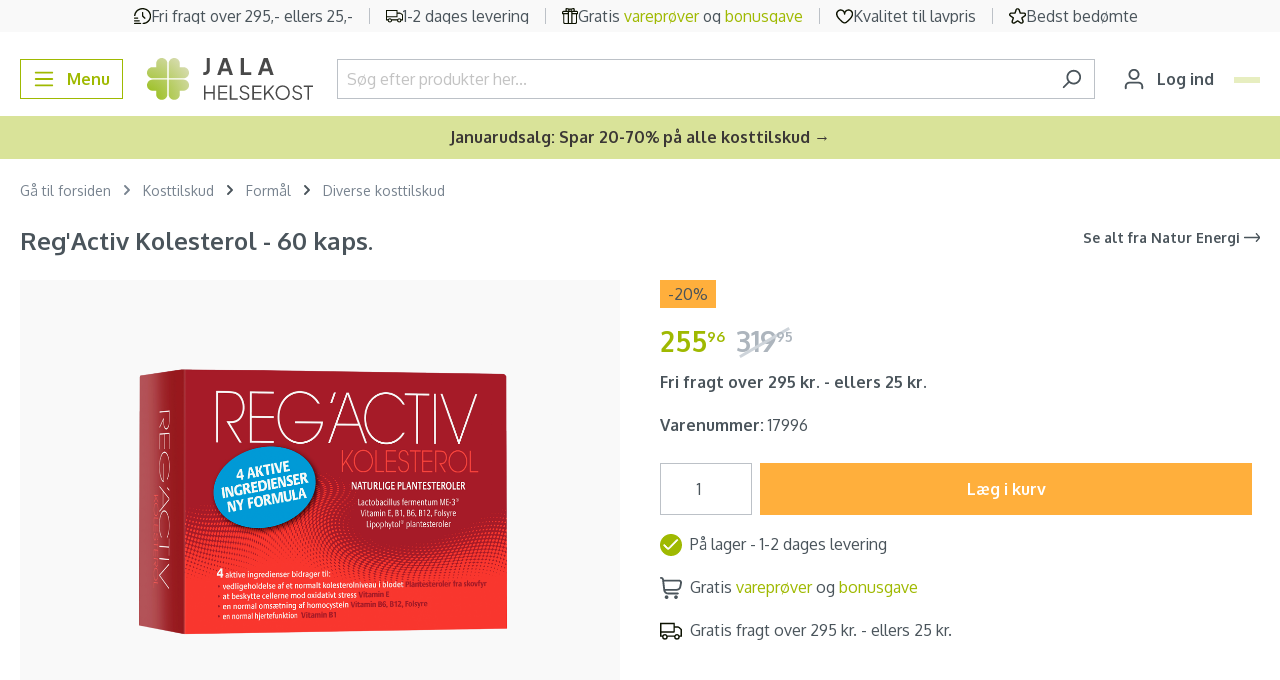

--- FILE ---
content_type: text/html; charset=UTF-8
request_url: https://www.jala-helsekost.dk/reg-activ-kolesterol-60-kaps.html
body_size: 38924
content:

<!DOCTYPE html>

<html lang="da-DK"
      itemscope="itemscope"
      itemtype="https://schema.org/WebPage">

                            
    <head>
                                                    <link rel="preload" href="https://www.jala-helsekost.dk/theme/430a73aad8825a001b70ad20c7aed369/css/all.css?1765790104" as="style">
            
        <link rel="preload" href="https://fonts.googleapis.com/css2?family=Oxygen:wght@400;500;600;700&display=swap" as="style">

                        <link rel="preload" href="https://www.jala-helsekost.dk/theme/430a73aad8825a001b70ad20c7aed369/js/all.js?1765790104" as="script" fetchpriority="high" />
            
                     

                                
                                                                            
                
                
                
        <link rel="preload" as="image" href="https://cdn.jala-helsekost.dk/public/media/73/d0/3f/1731022906/73707_p.png" imagesrcset="https://cdn.jala-helsekost.dk/public/media/73/d0/3f/1731022906/73707_p.png 800w, https://cdn.jala-helsekost.dk/public/media/73/d0/3f/1731022906/73707_p.png 1920w, https://cdn.jala-helsekost.dk/public/media/73/d0/3f/1731022906/73707_p.png 400w, https://cdn.jala-helsekost.dk/public/media/73/d0/3f/1731022906/73707_p.png 280w" imagesizes="(min-width: 1200px) 454px, (min-width: 992px) 400px, (min-width: 768px) 331px, (min-width: 576px) 767px, (min-width: 0px) 575px, 34vw">
    
                        <meta charset="utf-8">
            
    <!-- WbmTagManagerAnalytics Head Snippet Start -->
            <script id="wbmTagMangerDefine" type="text/javascript">
            let gtmIsTrackingProductClicks = Boolean(),
                gtmIsTrackingAddToWishlistClicks = Boolean(),
                gtmContainerId = 'GTM-5RPLLXV',
                hasSWConsentSupport = Boolean(Number(0));
            window.wbmScriptIsSet = false;
            window.dataLayer = window.dataLayer || [];
            window.dataLayer.push({"event":"user","id":null});
        </script>
        <script id="wbmTagMangerDataLayer" type="text/javascript">
            window.dataLayer.push({ ecommerce: null });
            window.dataLayer.push({"google_tag_params":{"ecomm_prodid":17996,"ecomm_pagetype":"product"}});

            
            var onEventDataLayer = JSON.parse('{"event":"view_item","ecommerce":{"value":319.94999999999999,"items":[{"item_category":"Vitaminer","price":255.96000000000001,"item_brand":"Natur Energi","item_id":"17996","item_name":"Reg&#039;Activ Kolesterol - 60 kaps.","item_variant":""}],"currency":"DKK"}}');
                    </script>                        <script id="wbmTagManger" type="text/javascript">
            function getCookie(name) {
                var cookieMatch = document.cookie.match(name + '=(.*?)(;|$)');
                return cookieMatch && decodeURI(cookieMatch[1]);
            }

            var gtmCookieSet = getCookie('wbm-tagmanager-enabled');
            
            var googleTag = function(w,d,s,l,i){w[l]=w[l]||[];w[l].push({'gtm.start':new Date().getTime(),event:'gtm.js'});var f=d.getElementsByTagName(s)[0],j=d.createElement(s),dl=l!='dataLayer'?'&l='+l:'';j.async=true;j.src='https://www.googletagmanager.com/gtm.js?id='+i+dl+'';f.parentNode.insertBefore(j,f);};
            

            if (hasSWConsentSupport && gtmCookieSet === null) {
                window.wbmGoogleTagmanagerId = gtmContainerId;
                window.wbmScriptIsSet = false;
                window.googleTag = googleTag;
            } else {
                window.wbmScriptIsSet = true;
                googleTag(window, document, 'script', 'dataLayer', gtmContainerId);
                googleTag = null;
            }
        </script><!-- WbmTagManagerAnalytics Head Snippet End -->    

                            <meta name="viewport"
                      content="width=device-width, initial-scale=1, shrink-to-fit=no">
            
                                <meta name="author"
                      content="">
                <meta name="robots"
                      content="index,follow">
                <meta name="revisit-after"
                      content="15 days">
                <meta name="keywords"
                      content="">
                <meta name="description"
                      content="Dette kosttilskud er speciallavet til at vedligeholde et normalt kolesterolniveau. Det indeholder Rød Gær-Ris, Vitamin E, B-vitaminer, til DK&#039;s måske Billigste pris!">
            
    <meta name="format-detection" content="telephone=no">

                <meta property="og:type"
          content="product">
    <meta property="og:site_name"
          content="Jala-helsekost.dk">
    <meta property="og:url"
          content="https://www.jala-helsekost.dk/reg-activ-kolesterol-60-kaps.html">
    <meta property="og:title"
          content="Køb billig Reg&#039;Activ Kolesterol | Spar hele 26% | Jala Helsekost">

    <meta property="og:description"
          content="Dette kosttilskud er speciallavet til at vedligeholde et normalt kolesterolniveau. Det indeholder Rød Gær-Ris, Vitamin E, B-vitaminer, til DK&#039;s måske Billigste pris!">
    <meta property="og:image"
          content="https://cdn.jala-helsekost.dk/public/media/73/d0/3f/1731022906/73707_p.png">

            <meta property="product:brand"
              content="Natur Energi">
    
                        <meta property="product:price:amount"
          content="255.96">
    <meta property="product:price:currency"
          content="DKK">
    <meta property="product:product_link"
          content="https://www.jala-helsekost.dk/reg-activ-kolesterol-60-kaps.html">

    <meta name="twitter:card"
          content="product">
    <meta name="twitter:site"
          content="Jala-helsekost.dk">
    <meta name="twitter:title"
          content="Køb billig Reg&#039;Activ Kolesterol | Spar hele 26% | Jala Helsekost">
    <meta name="twitter:description"
          content="Dette kosttilskud er speciallavet til at vedligeholde et normalt kolesterolniveau. Det indeholder Rød Gær-Ris, Vitamin E, B-vitaminer, til DK&#039;s måske Billigste pris!">
    <meta name="twitter:image"
          content="https://cdn.jala-helsekost.dk/public/media/73/d0/3f/1731022906/73707_p.png">

                            <meta itemprop="copyrightHolder"
                      content="Jala-helsekost.dk">
                <meta itemprop="copyrightYear"
                      content="">
                <meta itemprop="isFamilyFriendly"
                      content="true">
                <meta itemprop="image"
                      content="https://cdn.jala-helsekost.dk/public/media/60/ee/80/1671611938/jala-new-logo.svg">
            
                                                
                    <link rel="shortcut icon"
                  href="https://cdn.jala-helsekost.dk/public/media/ba/c0/25/1719294948/favicon-jala.ico">
        
                                <link rel="apple-touch-icon"
                  sizes="180x180"
                  href="https://cdn.jala-helsekost.dk/public/media/34/3e/ba/1671611961/jala-favicon.svg">
                    
            
    
    <link rel="canonical" href="https://www.jala-helsekost.dk/reg-activ-kolesterol-60-kaps.html">

                    <title itemprop="name">Køb billig Reg&#039;Activ Kolesterol | Spar hele 26% | Jala Helsekost</title>
        
                                                                                    <link rel="stylesheet"
                      href="https://www.jala-helsekost.dk/theme/430a73aad8825a001b70ad20c7aed369/css/all.css?1765790104">
                                    
    
    <style type="text/css">
                                                            .bonus-system-redeem-points-container, .bonus-system-points-container,.bonus-system-points-header-container, .bonus-system-get-points-container  {
                background-color: #fbf5db !important;
            }
            .badge-bonus-product {
                                    color: #ffffff !important;
                                background-color: #fbf5db !important;
            }
            .sidebar-bonus-header {
                background-color: #fbf5db !important;
            }
        
        .bonus-brand {
                            background-color: #f1c40f !important;
                                        color: #ffffff !important;
                    }
                    .bonus-text {
                color: #ae8e0a !important;
            }
            .sidebar-bonus-header {
                color: #ae8e0a !important;
            }
            .bonus-system-points-header-container .bonus-text .nav-link.dropdown-toggle {
                color: #ae8e0a !important;
            }
            .bonus-system-account-left-menu .sidebar-bonus-header .bonus-you-have {
                color: #ae8e0a !important;
            }
            .bonus-system-account-left-menu .sidebar-bonus-header .bonus-you-have-points {
                color: #ae8e0a !important;
            }
            .bonus-system-points-header-container .bonus-text .nav-link.without-dropdown-toggle {
                color: #ae8e0a !important;
            }
                        .bonus-slider-container .noUi-horizontal .noUi-handle {
            background-color: #f1c40f !important;
        }
            </style>


            <link rel="preconnect" href="https://fonts.googleapis.com">
        <link rel="preconnect" href="https://fonts.gstatic.com" crossorigin>
        <link href="https://fonts.googleapis.com/css2?family=Oxygen:wght@400;500;600;700&display=swap" rel="stylesheet">
    
                        <script>
        window.features = {"V6_5_0_0":true,"v6.5.0.0":true,"V6_6_0_0":false,"v6.6.0.0":false,"V6_7_0_0":false,"v6.7.0.0":false,"VUE3":false,"vue3":false,"JOIN_FILTER":false,"join.filter":false,"MEDIA_PATH":false,"media.path":false,"ES_MULTILINGUAL_INDEX":false,"es.multilingual.index":false,"STOCK_HANDLING":false,"stock.handling":false,"ASYNC_THEME_COMPILATION":false,"async.theme.compilation":false,"FEATURE_WEXOSHIPPING_1":false,"feature.wexoshipping.1":false,"FEATURE_SHIPPING_1":false,"feature.shipping.1":false};
    </script>
        
                                        <script async src="https://adn.jala-helsekost.dk/adn.js"></script>
<script>window.adn = window.adn || {}; adn.calls = adn.calls || []; </script>
                    <meta name="facebook-domain-verification" content="z9jzxpv8zsb6xtsnc077t8y5jq2qg6" />
                    <meta name="google-site-verification" content="AUVeiL6upydb4rkmPAQEdfboDjvyM13xEMeE3fJJDR4"/>
                    <script>function swWaitForElement(selector) {    return new Promise(resolve => {        if (document.querySelector(selector)) {            return resolve(document.querySelector(selector));        }        const observer = new MutationObserver(mutations => {            if (document.querySelector(selector)) {                resolve(document.querySelector(selector));                observer.disconnect();            }        });        observer.observe(document.body, {            childList: true,            subtree: true        });    });}

function swAdnuntius(elementToWaitFor, fallbackElement) {
  swWaitForElement(elementToWaitFor).then(() => {
      document.querySelector(fallbackElement).remove();
  })
}
var listeners = {
    onSuccess: function(data) {
        console.log(data);
    },
    onError: function(data) {
         console.log(data);
    },
    onResponse: function(data) {
         console.log(data);
    }
};
</script>
            
                                
            <script>
            window.dataLayer = window.dataLayer || [];
            function gtag() { dataLayer.push(arguments); }

            (() => {
                const analyticsStorageEnabled = document.cookie.split(';').some((item) => item.trim().includes('google-analytics-enabled=1'));
                const adsEnabled = document.cookie.split(';').some((item) => item.trim().includes('google-ads-enabled=1'));

                // Always set a default consent for consent mode v2
                gtag('consent', 'default', {
                    'ad_user_data': adsEnabled ? 'granted' : 'denied',
                    'ad_storage': adsEnabled ? 'granted' : 'denied',
                    'ad_personalization': adsEnabled ? 'granted' : 'denied',
                    'analytics_storage': analyticsStorageEnabled ? 'granted' : 'denied'
                });
            })();
        </script>
            

                            
            
                
                                    <script>
                    window.useDefaultCookieConsent = true;
                </script>
                    
                                                            <script>
                window.activeNavigationId = '396446bd1f61404896187e39048d85c9';
                window.router = {
                    'frontend.cart.offcanvas': '/checkout/offcanvas',
                    'frontend.cookie.offcanvas': '/cookie/offcanvas',
                    'frontend.checkout.finish.page': '/checkout/finish',
                    'frontend.checkout.info': '/widgets/checkout/info',
                    'frontend.menu.offcanvas': '/widgets/menu/offcanvas',
                    'frontend.cms.page': '/widgets/cms',
                    'frontend.cms.navigation.page': '/widgets/cms/navigation',
                    'frontend.account.addressbook': '/widgets/account/address-book',
                    'frontend.country.country-data': '/country/country-state-data',
                    'frontend.app-system.generate-token': '/app-system/Placeholder/generate-token',
                    };
                window.salesChannelId = '559fff997ec84bc1911b22001c3fa2f7';
            </script>
        

    <script>
        window.router['frontend.relewise.recommendations'] = '/relewise/recommendations/';
        window.router['frontend.relewise.recommendations.slider'] = '/relewise/recommendations-slider/';
        window.router['frontend.relewise.search.typeAhead'] = '/relewise/type-ahead/';
    </script>


    <script>
        window.router['frontend.search.type'] = '/search-type';
    </script>

            <script>
            
                                    
                                                window.relewiseConfig = {
                search: 1,
                fullPage: 1,
                useHistory: 1,
                relewiseFullPageAllowed: {"isFullPageAllowed":false,"viewpoints":["XS","SM","MD","LG","XL","XXL"]},
                doInitialSearch: Boolean(),
                isSearchPage: Boolean(),
                ignoreInitialSearchSearchPage: Boolean(1),
            }
        </script>
    
    <script>
        window.router['frontend.checkout.confirm.page'] = '/checkout/confirm';
    </script>


    <script>
        window.router['frontend.checkout.line-item.add'] = '/checkout/line-item/add';
        window.router['frontend.checkout.cart.page'] = '/checkout/cart';
    </script>


                        <script async type="text/javascript" src="//static.klaviyo.com/onsite/js/klaviyo.js?company_id=L2kjN3"></script>

            <script>
                var _learnq = _learnq || [];

                            </script>
            

    <script>
        window.router['frontend.store.profitmetrics.tracking'] = '/profitmetrics/tracking';
    </script>


    <script>
        window.router['frontend.account.login.offcanvas'] = '/account/login/offcanvas';
        window.filters = {
            apply: 'Vælg',
            cancel: 'Annuller'
        };
    </script>

                                <script>
                
                window.breakpoints = {"xs":0,"sm":576,"md":768,"lg":992,"xl":1200};
            </script>
        
        
                        
                            <script>
                window.themeAssetsPublicPath = 'https://www.jala-helsekost.dk/theme/019492616aa871af96b9bd480a2f6a2a/assets/';
            </script>
        
                                                                                                <script type="text/javascript" src="https://www.jala-helsekost.dk/theme/430a73aad8825a001b70ad20c7aed369/js/all.js?1765790104" defer></script>
                                                            </head>

    <body class="is-ctl-product is-act-index">

                                    <noscript>
                <iframe src="https://www.googletagmanager.com/ns.html?id=GTM-5RPLLXV"
                        height="0" width="0" style="display:none;visibility:hidden"></iframe>
            </noscript>
                            <noscript class="noscript-main">
                
    <div role="alert"
         class="alert alert-info alert-has-icon">
                                                                        
                                                    <span class="icon icon-info"
              style="--in-stock-icon-color: #9fb901;">
                        <svg xmlns="http://www.w3.org/2000/svg" xmlns:xlink="http://www.w3.org/1999/xlink" width="24" height="24" viewBox="0 0 24 24"><defs><path d="M12 7c.5523 0 1 .4477 1 1s-.4477 1-1 1-1-.4477-1-1 .4477-1 1-1zm1 9c0 .5523-.4477 1-1 1s-1-.4477-1-1v-5c0-.5523.4477-1 1-1s1 .4477 1 1v5zm11-4c0 6.6274-5.3726 12-12 12S0 18.6274 0 12 5.3726 0 12 0s12 5.3726 12 12zM12 2C6.4772 2 2 6.4772 2 12s4.4772 10 10 10 10-4.4772 10-10S17.5228 2 12 2z" id="icons-default-info" /></defs><use xlink:href="#icons-default-info" fill="#758CA3" fill-rule="evenodd" /></svg>
        </span>                                                    
                                    
                    <div class="alert-content-container">
                                                    
                                    <div class="alert-content">
                                                    For at kunne bruge det fulde udvalg af Shopware 6 anbefaler vi at aktivere Javascript i din browser.
                                            </div>
                
                                                                </div>
            </div>
            </noscript>
        

                    <header class="header-main">
                                
    
    <div class="header-main-top-content "
        style="background-color: #f9f9f9">

                    <div class="row m-0">
                <div class="col d-none d-md-flex"></div>
                <div class="col-lg-auto d-none d-lg-flex justify-content-around top-header-wrapper">
                                                                                                                                        
            <div class="top-header-item overflow-hidden ">
                            <img class="top-header-img" alt="Fri fragt over 295,- ellers 25,-" src="https://cdn.jala-helsekost.dk/public/media/70/d2/6b/1711448816/fast-Clock-jala.svg"/>
                                         <p class="small top-header-text small-size text-truncate text-dark top-header-text1">
                    Fri fragt over 295,- ellers 25,-
                </p>
                    </div>
                                                                                                                                                    
            <div class="top-header-item overflow-hidden ">
                            <img class="top-header-img" alt="1-2 dages levering" src="https://cdn.jala-helsekost.dk/public/media/68/9a/b8/1711448830/truck_%281%29.svg"/>
                                         <p class="small top-header-text small-size text-truncate text-dark ">
                    1-2 dages levering
                </p>
                    </div>
                                                                                                                                                    
            <div class="top-header-item overflow-hidden ">
                            <img class="top-header-img" alt="Gratis vareprøver og bonusgave" src="https://cdn.jala-helsekost.dk/public/media/59/51/69/1711448844/gift_%281%29.svg"/>
                                         <p class="small top-header-text small-size text-truncate text-dark ">
                    Gratis <a href="/gratis-vareproever-paa-jala.html">vareprøver</a> og <a href="/gratis-bonusgaver-paa-jala-helsekost.html">bonusgave</a>
                </p>
                    </div>
                                                                                                                                                    
            <div class="top-header-item overflow-hidden ">
                            <img class="top-header-img" alt="Kvalitet til lavpris" src="https://cdn.jala-helsekost.dk/public/media/30/00/14/1711448884/heart-jala.svg"/>
                                         <p class="small top-header-text small-size text-truncate text-dark ">
                    Kvalitet til lavpris
                </p>
                    </div>
                                                                                                                                                    
            <div class="top-header-item overflow-hidden ">
                            <img class="top-header-img" alt="Bedst bedømte" src="https://cdn.jala-helsekost.dk/public/media/85/4a/5d/1711448873/star_%281%29.svg"/>
                                         <p class="small top-header-text small-size text-truncate text-dark ">
                    Bedst bedømte
                </p>
                    </div>
                                                                                            </div>
                <div class="col d-none d-md-flex justify-content-end"></div>
            </div>
        
                    <div class="d-flex d-lg-none topHeaderHolder overflow-hidden">
                                    <div id="carouselSlidesOnly" class="carousel" data-bs-ride="carousel" data-bs-interval="3000" style="margin: auto">

                                                                        
                                                                                
                                                                
                                <div class="carousel-item active">

                                                                                                                <img class="topHeaderImage d-inline" src="https://cdn.jala-helsekost.dk/public/media/70/d2/6b/1711448816/fast-Clock-jala.svg">
                                    
                                                                        <div class="small-size">
                                        <span class="small text-dark top-header-text1 topHeaderBorder">
                                            Fri fragt over 295,- ellers 25,-
                                        </span>
                                    </div>
                                </div>

                                                                                                                                            
                                                                
                                <div class="carousel-item ">

                                                                                                                <img class="topHeaderImage d-inline" src="https://cdn.jala-helsekost.dk/public/media/68/9a/b8/1711448830/truck_%281%29.svg">
                                    
                                                                        <div class="small-size">
                                        <span class="small text-dark topHeaderText topHeaderBorder">
                                            1-2 dages levering
                                        </span>
                                    </div>
                                </div>

                                                                                                                                            
                                                                
                                <div class="carousel-item ">

                                                                                                                <img class="topHeaderImage d-inline" src="https://cdn.jala-helsekost.dk/public/media/59/51/69/1711448844/gift_%281%29.svg">
                                    
                                                                        <div class="small-size">
                                        <span class="small text-dark topHeaderText topHeaderBorder">
                                            Gratis <a href="/gratis-vareproever-paa-jala.html">vareprøver</a> og <a href="/gratis-bonusgaver-paa-jala-helsekost.html">bonusgave</a>
                                        </span>
                                    </div>
                                </div>

                                                                                                                                            
                                                                
                                <div class="carousel-item ">

                                                                                                                <img class="topHeaderImage d-inline" src="https://cdn.jala-helsekost.dk/public/media/30/00/14/1711448884/heart-jala.svg">
                                    
                                                                        <div class="small-size">
                                        <span class="small text-dark topHeaderText topHeaderBorder">
                                            Kvalitet til lavpris
                                        </span>
                                    </div>
                                </div>

                                                                                                                                            
                                                                
                                <div class="carousel-item ">

                                                                                                                <img class="topHeaderImage d-inline" src="https://cdn.jala-helsekost.dk/public/media/85/4a/5d/1711448873/star_%281%29.svg">
                                    
                                                                        <div class="small-size">
                                        <span class="small text-dark topHeaderText topHeaderBorder">
                                            Bedst bedømte
                                        </span>
                                    </div>
                                </div>

                                                                                                        </div>
                            </div>
            </div>
                        <div class="container">
                                                <div class="top-bar d-none d-lg-block">
        <nav class="top-bar-nav">
                                            
                
                                            
                        </nav>
    </div>
    

        <div class="d-flex w-100 my-3 flex-wrap flex-lg-nowrap justify-content-between align-items-center">
                    <div class="col-4 col-lg-auto me-lg-3">
                                    <button
                        class="btn btn-outline-primary nav-main-toggle-btn me-lg-2"
                        type="button"
                                                                            data-offcanvas-menu="true"
                                                aria-label="Menu"
                    >
                                                    <span class="icon icon-stack"
              style="--in-stock-icon-color: #9fb901;">
                        <svg xmlns="http://www.w3.org/2000/svg" xmlns:xlink="http://www.w3.org/1999/xlink" width="24" height="24" viewBox="0 0 24 24"><defs><path d="M3 13c-.5523 0-1-.4477-1-1s.4477-1 1-1h18c.5523 0 1 .4477 1 1s-.4477 1-1 1H3zm0-7c-.5523 0-1-.4477-1-1s.4477-1 1-1h18c.5523 0 1 .4477 1 1s-.4477 1-1 1H3zm0 14c-.5523 0-1-.4477-1-1s.4477-1 1-1h18c.5523 0 1 .4477 1 1s-.4477 1-1 1H3z" id="icons-default-stack" /></defs><use xlink:href="#icons-default-stack" fill="#758CA3" fill-rule="evenodd" /></svg>
        </span>                            <span class="d-none d-sm-inline-block">Menu</span>
                                            </button>
                            </div>
                            <div class=" col-4 col-lg-auto pe-lg-2">
                    <div class="header-logo-main h-100">
                    <a class="header-logo-main-link h-100"
               href="/"
               title="Gå til forsiden">
                                    <picture class="d-flex h-100 justify-content-center align-items-center">
                                                                            
                                                                            
                                                                                    <img src="https://cdn.jala-helsekost.dk/public/media/60/ee/80/1671611938/jala-new-logo.svg"
                                     alt="Gå til forsiden"
                                     class="img-fluid header-logo-main-img"
                                     style="max-height: 50px">
                                                                        </picture>
                            </a>
            </div>
            </div>
                            <div
                class=" flex-grow-1 mx-lg-3 mt-2 mt-lg-0 d-flex align-items-stretch w-100 order-last order-lg-0">
                
    <div class="header-search d-flex align-items-stretch w-100 mw-100 m-0">
        <form action="/search"
              method="get"
                                        data-search-form="true"
                          data-search-widget-options='{&quot;searchWidgetMinChars&quot;:2}'
              data-url="/suggest?search="
              class="header-search-form d-flex align-items-stretch w-100">
                            <div class="input-group">
                                                        <input type="search"
               name="search"
               class="form-control header-search-input py-1"
               autocomplete="off"
               autocapitalize="off"
               placeholder="Søg efter produkter her..."
               data-relewise-type-ahead="true"               data-relewise-type-ahead-options="{&quot;typeAheadContainerSelector&quot;:&quot;.search-type-ahead&quot;}"
               aria-label="Søg efter produkter her..."
               value=""
        >
        <div class="search-type-ahead" data-hint="Søger du efter?"></div>
    
                    
                                                        <button type="button"
                class="btn btn-link px-0 text-muted border-end-0 header-search-btn search-header-clear">
            <span class="fs-6 fw-normal">Ryd</span>
        </button>
                                        <button type="submit"
                                        class="btn header-search-btn"
                                        aria-label="Søg">
                                    <span class="header-search-icon">
                                        <span class="icon icon-search"
              style="--in-stock-icon-color: #9fb901;">
                        <svg xmlns="http://www.w3.org/2000/svg" xmlns:xlink="http://www.w3.org/1999/xlink" width="24" height="24" viewBox="0 0 24 24"><defs><path d="M10.0944 16.3199 4.707 21.707c-.3905.3905-1.0237.3905-1.4142 0-.3905-.3905-.3905-1.0237 0-1.4142L8.68 14.9056C7.6271 13.551 7 11.8487 7 10c0-4.4183 3.5817-8 8-8s8 3.5817 8 8-3.5817 8-8 8c-1.8487 0-3.551-.627-4.9056-1.6801zM15 16c3.3137 0 6-2.6863 6-6s-2.6863-6-6-6-6 2.6863-6 6 2.6863 6 6 6z" id="icons-default-search" /></defs><use xlink:href="#icons-default-search" fill="#758CA3" fill-rule="evenodd" /></svg>
        </span>                                    </span>
                                </button>
                            
    
                                    </div>
                    </form>
    </div>
            </div>
                            <div
                class="d-flex align-items-center col-4 col-lg-auto justify-content-end justify-content-lg-start">
                
                                    <div class="account-menu me-2">
                                                <button class="btn account-menu-btn header-actions-btn"
                    type="button"
                    id="accountWidget"
                                                    data-offcanvas-account-menu="true"
                                    aria-haspopup="true"
                    aria-expanded="false"
                    aria-label="Din konto"
                    title="Din konto">
                <span class="icon icon-avatar"
              style="--in-stock-icon-color: #9fb901;">
                        <svg xmlns="http://www.w3.org/2000/svg" xmlns:xlink="http://www.w3.org/1999/xlink" width="24" height="24" viewBox="0 0 24 24"><defs><path d="M12 3C9.7909 3 8 4.7909 8 7c0 2.2091 1.7909 4 4 4 2.2091 0 4-1.7909 4-4 0-2.2091-1.7909-4-4-4zm0-2c3.3137 0 6 2.6863 6 6s-2.6863 6-6 6-6-2.6863-6-6 2.6863-6 6-6zM4 22.099c0 .5523-.4477 1-1 1s-1-.4477-1-1V20c0-2.7614 2.2386-5 5-5h10.0007c2.7614 0 5 2.2386 5 5v2.099c0 .5523-.4477 1-1 1s-1-.4477-1-1V20c0-1.6569-1.3431-3-3-3H7c-1.6569 0-3 1.3431-3 3v2.099z" id="icons-default-avatar" /></defs><use xlink:href="#icons-default-avatar" fill="#758CA3" fill-rule="evenodd" /></svg>
        </span>                <span class="d-none d-lg-inline-block">Log ind</span>
            </button>
                                </div>
                
                                                                            
                    <div
                        class="header-cart"
                                                                            data-offcanvas-cart="true"
                                            >
                        <a class="btn btn-primary btn-checkout btn-sm position-relative "
                           style="background-color: #e7eec0; border-color: #e7eec0; --checkout-btn-hover-background: ;"
                           href="/checkout/cart"
                           data-cart-widget="true"
                           title="Indkøbskurv"
                           aria-label="Indkøbskurv">
                                            
    <span style="color: #5a5551;">
        <span class="icon icon-cart icon-xs"
              style="--in-stock-icon-color: #9fb901;">
                        <svg width="24" height="24" viewBox="0 0 24 24" fill="none" xmlns="http://www.w3.org/2000/svg">
<path d="M23.2844 4.077C22.996 3.73944 22.635 3.46795 22.227 3.28182C21.8189 3.09568 21.3739 2.99946 20.9234 3H4.34871L4.30566 2.649C4.21754 1.91942 3.85806 1.24673 3.29535 0.758478C2.73265 0.270223 2.00585 0.000341793 1.25274 0L1.02516 0C0.753268 0 0.492515 0.105357 0.300261 0.292893C0.108007 0.48043 0 0.734784 0 1C0 1.26522 0.108007 1.51957 0.300261 1.70711C0.492515 1.89464 0.753268 2 1.02516 2H1.25274C1.50384 2.00003 1.74619 2.08996 1.93383 2.25272C2.12147 2.41547 2.24134 2.63975 2.27072 2.883L3.68134 14.583C3.82778 15.7998 4.42711 16.9218 5.36557 17.736C6.30403 18.5502 7.5163 19 8.77226 19H19.478C19.7499 19 20.0106 18.8946 20.2029 18.7071C20.3951 18.5196 20.5031 18.2652 20.5031 18C20.5031 17.7348 20.3951 17.4804 20.2029 17.2929C20.0106 17.1054 19.7499 17 19.478 17H8.77226C8.13775 16.9983 7.51931 16.8051 7.00175 16.4471C6.48418 16.089 6.09282 15.5835 5.88132 15H18.1012C19.303 15.0001 20.4666 14.5882 21.3887 13.8364C22.3108 13.0846 22.9328 12.0407 23.146 10.887L23.9507 6.533C24.031 6.10101 24.013 5.65707 23.8978 5.23264C23.7827 4.80821 23.5732 4.41368 23.2844 4.077V4.077ZM21.9383 6.178L21.1326 10.532C21.0046 11.225 20.6307 11.852 20.0765 12.3032C19.5223 12.7544 18.8231 13.0011 18.1012 13H5.55532L4.59065 5H20.9234C21.074 4.99912 21.223 5.03062 21.3597 5.09226C21.4964 5.15389 21.6175 5.24415 21.7144 5.35661C21.8113 5.46907 21.8816 5.60097 21.9203 5.74294C21.959 5.8849 21.9651 6.03344 21.9383 6.178V6.178Z" fill="#0C1200"/>
<path d="M7.17609 24C8.30845 24 9.2264 23.1046 9.2264 22C9.2264 20.8954 8.30845 20 7.17609 20C6.04373 20 5.12578 20.8954 5.12578 22C5.12578 23.1046 6.04373 24 7.17609 24Z" fill="#0C1200"/>
<path d="M17.4277 24C18.56 24 19.478 23.1046 19.478 22C19.478 20.8954 18.56 20 17.4277 20C16.2953 20 15.3773 20.8954 15.3773 22C15.3773 23.1046 16.2953 24 17.4277 24Z" fill="#0C1200"/>
</svg>

        </span>    </span>

    <span class="d-none d-lg-inline-block"
          style="color: #5a5551;">
        Kurv
    </span>

    <span class="badge bg-secondary rounded text-black d-none d-lg-inline-block"
          style="background-color: #ffc777 !important; color: #5a5551 !important;">
        0
    </span>

    <span class="badge bg-secondary rounded text-black position-absolute d-lg-none end-0 top-0 m-0 p-1 lh-1 h-auto"
          style="background-color: #ffc777 !important; color: #5a5551 !important;">
        0
    </span>
                        </a>
                    </div>
                            </div>
            </div>
                    </div>
                
            </header>
        
            
                                    <div class="d-none js-navigation-offcanvas-initial-content">
                                            

        
            <div class="offcanvas-header">
                    </div>
    
            <div class="offcanvas-body">
                        <nav class="nav navigation-offcanvas-actions">
                                
                
                                
                        </nav>
    
    

                            
    <div class="navigation-offcanvas-container js-navigation-offcanvas">
        <div class="navigation-offcanvas-overlay-content js-navigation-offcanvas-overlay-content bg-light">
            <div class="d-flex align-items-center justify-content-between p-3">
                                    <div class="col-2">
                            
<a class="btn btn-light is-back-link js-navigation-offcanvas-link"
   href="/widgets/menu/offcanvas?navigationId=63fcf7e6b122411b9a07b643b1107b11"
   itemprop="url"
   title="Tilbage">
            <span class="navigation-offcanvas-link-icon js-navigation-offcanvas-loading-icon">
                            <span class="icon icon-arrow-medium-left icon-sm"
              style="--in-stock-icon-color: #9fb901;">
                        <svg xmlns="http://www.w3.org/2000/svg" xmlns:xlink="http://www.w3.org/1999/xlink" width="16" height="16" viewBox="0 0 16 16"><defs><path id="icons-solid-arrow-medium-left" d="M4.7071 5.2929c-.3905-.3905-1.0237-.3905-1.4142 0-.3905.3905-.3905 1.0237 0 1.4142l4 4c.3905.3905 1.0237.3905 1.4142 0l4-4c.3905-.3905.3905-1.0237 0-1.4142-.3905-.3905-1.0237-.3905-1.4142 0L8 8.5858l-3.2929-3.293z" /></defs><use transform="matrix(0 -1 -1 0 16 16)" xlink:href="#icons-solid-arrow-medium-left" fill="#758CA3" fill-rule="evenodd" /></svg>
        </span>                    </span>
    </a>
                    </div>
                    <div class="col-8 d-flex align-self-stretch justify-content-center align-items-center">
                            <span itemprop="name" class="h3 mb-0">
        Formål
    </span>
                    </div>
                                <div class="col-2 d-flex justify-content-end">
                    <button class="btn btn-light js-offcanvas-close" data-bs-dismiss="offcanvas">
                                                    <span class="icon icon-x icon-sm"
              style="--in-stock-icon-color: #9fb901;">
                        <svg xmlns="http://www.w3.org/2000/svg" xmlns:xlink="http://www.w3.org/1999/xlink" width="24" height="24" viewBox="0 0 24 24"><defs><path d="m10.5858 12-7.293-7.2929c-.3904-.3905-.3904-1.0237 0-1.4142.3906-.3905 1.0238-.3905 1.4143 0L12 10.5858l7.2929-7.293c.3905-.3904 1.0237-.3904 1.4142 0 .3905.3906.3905 1.0238 0 1.4143L13.4142 12l7.293 7.2929c.3904.3905.3904 1.0237 0 1.4142-.3906.3905-1.0238.3905-1.4143 0L12 13.4142l-7.2929 7.293c-.3905.3904-1.0237.3904-1.4142 0-.3905-.3906-.3905-1.0238 0-1.4143L10.5858 12z" id="icons-default-x" /></defs><use xlink:href="#icons-default-x" fill="#758CA3" fill-rule="evenodd" /></svg>
        </span>                                            </button>
                </div>
            </div>

            <ul class="list-unstyled navigation-offcanvas-list mx-3 px-3 py-1 bg-white border border-dark border-opacity-10">
                                    <li class="navigation-offcanvas-list-item border-top-0 border-bottom border-dark border-opacity-25">
            <a class="nav-item nav-link navigation-offcanvas-link is-current-category text-dark px-0"
           href="https://www.jala-helsekost.dk/formaal.html"
           itemprop="url"
                      title="Formål">
                            <span itemprop="name">
                Se alt
            </span>
                    </a>
    </li>
                
                                                    
        
<li class="navigation-offcanvas-list-item border-dark border-opacity-25 border-top-0 ">
            <a class="navigation-offcanvas-link nav-item nav-link px-0"
           href="https://www.jala-helsekost.dk/bevaegeapparatet.html"
                       itemprop="url"
                       title="Bevægeapparatet">
                            <span itemprop="name">Bevægeapparatet</span>
                                    </a>
    </li>
                                    
        
<li class="navigation-offcanvas-list-item border-dark border-opacity-25 ">
            <a class="navigation-offcanvas-link nav-item nav-link px-0"
           href="https://www.jala-helsekost.dk/brusk-produkter.html"
                       itemprop="url"
                       title="Brusk-produkter">
                            <span itemprop="name">Brusk-produkter</span>
                                    </a>
    </li>
                                    
        
<li class="navigation-offcanvas-list-item border-dark border-opacity-25 ">
            <a class="navigation-offcanvas-link nav-item nav-link px-0 active fw-bold"
           href="https://www.jala-helsekost.dk/diverse-kosttilskud.html"
                       itemprop="url"
                       title="Diverse kosttilskud">
                            <span itemprop="name">Diverse kosttilskud</span>
                                    </a>
    </li>
                                    
        
<li class="navigation-offcanvas-list-item border-dark border-opacity-25 ">
            <a class="navigation-offcanvas-link nav-item nav-link px-0"
           href="https://www.jala-helsekost.dk/energi-produkter.html"
                       itemprop="url"
                       title="Energiprodukter">
                            <span itemprop="name">Energiprodukter</span>
                                    </a>
    </li>
                                    
        
<li class="navigation-offcanvas-list-item border-dark border-opacity-25 ">
            <a class="navigation-offcanvas-link nav-item nav-link px-0"
           href="https://www.jala-helsekost.dk/hud-haer-negle.html"
                       itemprop="url"
                       title="Hud, Hår &amp; Negle">
                            <span itemprop="name">Hud, Hår &amp; Negle</span>
                                    </a>
    </li>
                                    
        
<li class="navigation-offcanvas-list-item border-dark border-opacity-25 ">
            <a class="navigation-offcanvas-link nav-item nav-link px-0"
           href="https://www.jala-helsekost.dk/immunforsvar.html"
                       itemprop="url"
                       title="Immunforsvar">
                            <span itemprop="name">Immunforsvar</span>
                                    </a>
    </li>
                                    
        
<li class="navigation-offcanvas-list-item border-dark border-opacity-25 ">
            <a class="navigation-offcanvas-link nav-item nav-link px-0"
           href="https://www.jala-helsekost.dk/kur-produkter.html"
                       itemprop="url"
                       title="Kur-produkter">
                            <span itemprop="name">Kur-produkter</span>
                                    </a>
    </li>
                                    
        
<li class="navigation-offcanvas-list-item border-dark border-opacity-25 ">
            <a class="navigation-offcanvas-link nav-item nav-link px-0"
           href="https://www.jala-helsekost.dk/mave-fordojelse.html"
                       itemprop="url"
                       title="Mave &amp; Fordøjelse">
                            <span itemprop="name">Mave &amp; Fordøjelse</span>
                                    </a>
    </li>
                                    
        
<li class="navigation-offcanvas-list-item border-dark border-opacity-25 ">
            <a class="navigation-offcanvas-link nav-item nav-link px-0"
           href="https://www.jala-helsekost.dk/specielt-kvinder.html"
                       itemprop="url"
                       title="Specielt til kvinder">
                            <span itemprop="name">Specielt til kvinder</span>
                                    </a>
    </li>
                                    
        
<li class="navigation-offcanvas-list-item border-dark border-opacity-25 ">
            <a class="navigation-offcanvas-link nav-item nav-link px-0"
           href="https://www.jala-helsekost.dk/specielt-maend.html"
                       itemprop="url"
                       title="Specielt til mænd">
                            <span itemprop="name">Specielt til mænd</span>
                                    </a>
    </li>
                                    
        
<li class="navigation-offcanvas-list-item border-dark border-opacity-25 ">
            <a class="navigation-offcanvas-link nav-item nav-link px-0"
           href="https://www.jala-helsekost.dk/soevnbesvaer.html"
                       itemprop="url"
                       title="Søvnbesvær">
                            <span itemprop="name">Søvnbesvær</span>
                                    </a>
    </li>
                                    
        
<li class="navigation-offcanvas-list-item border-dark border-opacity-25 ">
            <a class="navigation-offcanvas-link nav-item nav-link px-0"
           href="https://www.jala-helsekost.dk/udrensning.html"
                       itemprop="url"
                       title="Udrensning">
                            <span itemprop="name">Udrensning</span>
                                    </a>
    </li>
                                    
        
<li class="navigation-offcanvas-list-item border-dark border-opacity-25 ">
            <a class="navigation-offcanvas-link nav-item nav-link px-0"
           href="https://www.jala-helsekost.dk/urte-planteprodukter.html"
                       itemprop="url"
                       title="Urte &amp; Plante kosttilskud">
                            <span itemprop="name">Urte &amp; Plante kosttilskud</span>
                                    </a>
    </li>
                                    
        
<li class="navigation-offcanvas-list-item border-dark border-opacity-25 ">
            <a class="navigation-offcanvas-link nav-item nav-link px-0"
           href="https://www.jala-helsekost.dk/overgangsalderen.html"
                       itemprop="url"
                       title="Overgangsalderen">
                            <span itemprop="name">Overgangsalderen</span>
                                    </a>
    </li>
                                    
        
<li class="navigation-offcanvas-list-item border-dark border-opacity-25 ">
            <a class="navigation-offcanvas-link nav-item nav-link px-0"
           href="https://www.jala-helsekost.dk/oejne-og-syn.html"
                       itemprop="url"
                       title="Øjne og syn">
                            <span itemprop="name">Øjne og syn</span>
                                    </a>
    </li>
                                    
        
<li class="navigation-offcanvas-list-item border-dark border-opacity-25 ">
            <a class="navigation-offcanvas-link nav-item nav-link px-0"
           href="https://www.jala-helsekost.dk/vandladningsbesvaer.html"
                       itemprop="url"
                       title="Vandladningsbesvær">
                            <span itemprop="name">Vandladningsbesvær</span>
                                    </a>
    </li>
                                    
        
<li class="navigation-offcanvas-list-item border-dark border-opacity-25 ">
            <a class="navigation-offcanvas-link nav-item nav-link px-0"
           href="https://www.jala-helsekost.dk/aktiv-livsstil.html"
                       itemprop="url"
                       title="Aktiv livsstil">
                            <span itemprop="name">Aktiv livsstil</span>
                                    </a>
    </li>
                                    
        
<li class="navigation-offcanvas-list-item border-dark border-opacity-25 ">
            <a class="navigation-offcanvas-link nav-item nav-link px-0"
           href="https://www.jala-helsekost.dk/nervesystemet.html"
                       itemprop="url"
                       title="Nervesystemet">
                            <span itemprop="name">Nervesystemet</span>
                                    </a>
    </li>
                                    
        
<li class="navigation-offcanvas-list-item border-dark border-opacity-25 ">
            <a class="navigation-offcanvas-link nav-item nav-link px-0"
           href="https://www.jala-helsekost.dk/leveren.html"
                       itemprop="url"
                       title="Leveren">
                            <span itemprop="name">Leveren</span>
                                    </a>
    </li>
                                    
        
<li class="navigation-offcanvas-list-item border-dark border-opacity-25 ">
            <a class="navigation-offcanvas-link nav-item nav-link px-0"
           href="https://www.jala-helsekost.dk/laktoseintolerance.html"
                       itemprop="url"
                       title="Laktoseintolerance">
                            <span itemprop="name">Laktoseintolerance</span>
                                    </a>
    </li>
                                    
        
<li class="navigation-offcanvas-list-item border-dark border-opacity-25 ">
            <a class="navigation-offcanvas-link nav-item nav-link px-0"
           href="https://www.jala-helsekost.dk/hjerte-og-kredsloeb.html"
                       itemprop="url"
                       title="Hjerte og kredsløb">
                            <span itemprop="name">Hjerte og kredsløb</span>
                                    </a>
    </li>
                                    
        
<li class="navigation-offcanvas-list-item border-dark border-opacity-25 ">
            <a class="navigation-offcanvas-link nav-item nav-link px-0"
           href="https://www.jala-helsekost.dk/specielt-til-boern.html"
                       itemprop="url"
                       title="Specielt til børn">
                            <span itemprop="name">Specielt til børn</span>
                                    </a>
    </li>
                                    
        
<li class="navigation-offcanvas-list-item border-dark border-opacity-25 ">
            <a class="navigation-offcanvas-link nav-item nav-link px-0"
           href="https://www.jala-helsekost.dk/knogler-og-taender.html"
                       itemprop="url"
                       title="Knogler og tænder">
                            <span itemprop="name">Knogler og tænder</span>
                                    </a>
    </li>
                                    
        
<li class="navigation-offcanvas-list-item border-dark border-opacity-25 ">
            <a class="navigation-offcanvas-link nav-item nav-link px-0"
           href="https://www.jala-helsekost.dk/hormonsystemet.html"
                       itemprop="url"
                       title="Hormonsystemet">
                            <span itemprop="name">Hormonsystemet</span>
                                    </a>
    </li>
                                    
        
<li class="navigation-offcanvas-list-item border-dark border-opacity-25 ">
            <a class="navigation-offcanvas-link nav-item nav-link px-0"
           href="https://www.jala-helsekost.dk/hjernen.html"
                       itemprop="url"
                       title="Hjernen">
                            <span itemprop="name">Hjernen</span>
                                    </a>
    </li>
                                    
        
<li class="navigation-offcanvas-list-item border-dark border-opacity-25 ">
            <a class="navigation-offcanvas-link nav-item nav-link px-0"
           href="https://www.jala-helsekost.dk/blod-og-blodtryk.html"
                       itemprop="url"
                       title="Blod og blodtryk">
                            <span itemprop="name">Blod og blodtryk</span>
                                    </a>
    </li>
                                    
        
<li class="navigation-offcanvas-list-item border-dark border-opacity-25 border-bottom-0 ">
            <a class="navigation-offcanvas-link nav-item nav-link px-0"
           href="https://www.jala-helsekost.dk/luftveje.html"
                       itemprop="url"
                       title="Luftveje">
                            <span itemprop="name">Luftveje</span>
                                    </a>
    </li>
                                            </ul>
                            <ul class="list-unstyled navigation-offcanvas-list mx-3 px-3 py-1 bg-white border border-dark border-opacity-10 flex-shrink-0">
                        <li class="navigation-offcanvas-list-item border-0">
        <a class="nav-item nav-link is-home-link px-0 navigation-offcanvas-link js-navigation-offcanvas-link text-dark"
           href="/widgets/menu/offcanvas"
           itemprop="url"
           title="Gå til hovedmenu">
                            <span class="navigation-offcanvas-link-icon js-navigation-offcanvas-loading-icon me-0"></span>
                <span itemprop="name">
                    Gå til hovedmenu
                </span>
                    </a>
    </li>
                </ul>
                    </div>
    </div>
        </div>
                                        </div>
                    
                                <main class="content-main">
                                    <div class="flashbags container">
                                            </div>
                
                    
                            
                                        <div class="top-banner">
                                                
                                                                                                                    
                        <a class="banner-full text-decoration-none d-block"
               href="/januarudsalg"                               style=" height: 100%; text-wrap: balance;"
               data-campaign-id="">
                                         <div class="banner" name="Jala &gt; Superbanner (20% på kosttilskud) Januarudsalg" style="height: 100%;">                 <div class="d-flex align-items-center justify-content-center p-2 fw-bold text-center" style="font-size:16px;background:#d9e399;color:#3b3735;"><div class="container">Januarudsalg: Spar 20-70% på alle kosttilskud →</div></div>
             </div>        
                                            </a>
                                                                                            
                                                                    </div>
                                
            <div class="container-main">
                                    <div class="breadcrumb cms-breadcrumb container">
                                        
        
        
                    <nav aria-label="breadcrumb">
                                    <ol class="breadcrumb fs-6 mb-2"
                        itemscope
                        itemtype="https://schema.org/BreadcrumbList">

                        <li class="breadcrumb-item"
                                                        itemprop="itemListElement"
                            itemscope
                            itemtype="https://schema.org/ListItem">
                            <a href="/"
                               class="breadcrumb-link fs-6 text-muted fw-normal "
                               title="Gå til forsiden"
                               itemprop="item">
                                <link itemprop="url"
                                      href="/">
                                <span class="breadcrumb-title"
                                      itemprop="name">Gå til forsiden</span>
                            </a>
                            <meta itemprop="position" content="1">
                        </li>

                                                    <div class="breadcrumb-placeholder text-muted">
                                <span class="icon icon-arrow-medium-right icon-fluid"
              style="--in-stock-icon-color: #9fb901;">
                        <svg xmlns="http://www.w3.org/2000/svg" xmlns:xlink="http://www.w3.org/1999/xlink" width="16" height="16" viewBox="0 0 16 16"><defs><path id="icons-solid-arrow-medium-right" d="M4.7071 5.2929c-.3905-.3905-1.0237-.3905-1.4142 0-.3905.3905-.3905 1.0237 0 1.4142l4 4c.3905.3905 1.0237.3905 1.4142 0l4-4c.3905-.3905.3905-1.0237 0-1.4142-.3905-.3905-1.0237-.3905-1.4142 0L8 8.5858l-3.2929-3.293z" /></defs><use transform="rotate(-90 8 8)" xlink:href="#icons-solid-arrow-medium-right" fill="#758CA3" fill-rule="evenodd" /></svg>
        </span>                            </div>
                        
                                                                                
                                                            <li class="breadcrumb-item"
                                                                        itemprop="itemListElement"
                                    itemscope
                                    itemtype="https://schema.org/ListItem">
                                                                            <a href="https://www.jala-helsekost.dk/kosttilskud.html"
                                           class="breadcrumb-link fs-6 text-muted fw-normal"
                                           title="Kosttilskud"
                                                                                      itemprop="item">
                                            <link itemprop="url"
                                                  href="https://www.jala-helsekost.dk/kosttilskud.html">
                                            <span class="breadcrumb-title" itemprop="name">Kosttilskud</span>
                                        </a>
                                                                        <meta itemprop="position" content="2">
                                </li>
                            
                                                                                                <div class="breadcrumb-placeholder">
                                        <span class="icon icon-arrow-medium-right icon-fluid"
              style="--in-stock-icon-color: #9fb901;">
                        <svg xmlns="http://www.w3.org/2000/svg" xmlns:xlink="http://www.w3.org/1999/xlink" width="16" height="16" viewBox="0 0 16 16"><defs><path id="icons-solid-arrow-medium-right" d="M4.7071 5.2929c-.3905-.3905-1.0237-.3905-1.4142 0-.3905.3905-.3905 1.0237 0 1.4142l4 4c.3905.3905 1.0237.3905 1.4142 0l4-4c.3905-.3905.3905-1.0237 0-1.4142-.3905-.3905-1.0237-.3905-1.4142 0L8 8.5858l-3.2929-3.293z" /></defs><use transform="rotate(-90 8 8)" xlink:href="#icons-solid-arrow-medium-right" fill="#758CA3" fill-rule="evenodd" /></svg>
        </span>                                    </div>
                                                                                                                                            
                                                            <li class="breadcrumb-item"
                                                                        itemprop="itemListElement"
                                    itemscope
                                    itemtype="https://schema.org/ListItem">
                                                                            <a href="https://www.jala-helsekost.dk/formaal.html"
                                           class="breadcrumb-link fs-6 text-muted fw-normal"
                                           title="Formål"
                                                                                      itemprop="item">
                                            <link itemprop="url"
                                                  href="https://www.jala-helsekost.dk/formaal.html">
                                            <span class="breadcrumb-title" itemprop="name">Formål</span>
                                        </a>
                                                                        <meta itemprop="position" content="3">
                                </li>
                            
                                                                                                <div class="breadcrumb-placeholder">
                                        <span class="icon icon-arrow-medium-right icon-fluid"
              style="--in-stock-icon-color: #9fb901;">
                        <svg xmlns="http://www.w3.org/2000/svg" xmlns:xlink="http://www.w3.org/1999/xlink" width="16" height="16" viewBox="0 0 16 16"><defs><path id="icons-solid-arrow-medium-right" d="M4.7071 5.2929c-.3905-.3905-1.0237-.3905-1.4142 0-.3905.3905-.3905 1.0237 0 1.4142l4 4c.3905.3905 1.0237.3905 1.4142 0l4-4c.3905-.3905.3905-1.0237 0-1.4142-.3905-.3905-1.0237-.3905-1.4142 0L8 8.5858l-3.2929-3.293z" /></defs><use transform="rotate(-90 8 8)" xlink:href="#icons-solid-arrow-medium-right" fill="#758CA3" fill-rule="evenodd" /></svg>
        </span>                                    </div>
                                                                                                                                            
                                                            <li class="breadcrumb-item"
                                    aria-current="page"                                    itemprop="itemListElement"
                                    itemscope
                                    itemtype="https://schema.org/ListItem">
                                                                            <a href="https://www.jala-helsekost.dk/diverse-kosttilskud.html"
                                           class="breadcrumb-link fs-6 text-muted fw-normal is-active"
                                           title="Diverse kosttilskud"
                                                                                      itemprop="item">
                                            <link itemprop="url"
                                                  href="https://www.jala-helsekost.dk/diverse-kosttilskud.html">
                                            <span class="breadcrumb-title" itemprop="name">Diverse kosttilskud</span>
                                        </a>
                                                                        <meta itemprop="position" content="4">
                                </li>
                            
                                                                                                                                    </ol>
                            </nav>
                            </div>
            
                                            <div class="cms-page" itemscope itemtype="https://schema.org/Product">
                                                <div class="cms-sections">
                                            
            
            
            
                                        
                                    
                
                    
                
                    <div class="cms-section  pos-0 cms-section-default"
                     style="">

                            <div class="cms-section-default boxed">
                                    
                
    
    
    
    
    
            
    
                
            
    <div class="cms-block  pos-0 cms-block-product-heading"
         style="">
                            
                    <div class="cms-block-container"
                 style="">

                                    <div class="cms-block-container-row row cms-row ">
                                
            <div class="col product-heading-name-container" data-cms-element-id="0194f02b9c0570b89dad4e9d4cfd5c5f">
                                
    <div class="cms-element-product-name">
                                            <h1 class="product-detail-name h3 mb-2 mb-lg-4 mt-lg-0 d-flex align-items-center lh-sm" itemprop="name">
            <button type="button" class="flex-shrink-0 btn btn-sm px-2 ms-n2 d-lg-none" onclick="history.back()">
                <span class="icon icon-arrow-medium-left icon-sm"
              style="--in-stock-icon-color: #9fb901;">
                        <svg xmlns="http://www.w3.org/2000/svg" xmlns:xlink="http://www.w3.org/1999/xlink" width="16" height="16" viewBox="0 0 16 16"><defs><path id="icons-solid-arrow-medium-left" d="M4.7071 5.2929c-.3905-.3905-1.0237-.3905-1.4142 0-.3905.3905-.3905 1.0237 0 1.4142l4 4c.3905.3905 1.0237.3905 1.4142 0l4-4c.3905-.3905.3905-1.0237 0-1.4142-.3905-.3905-1.0237-.3905-1.4142 0L8 8.5858l-3.2929-3.293z" /></defs><use transform="matrix(0 -1 -1 0 16 16)" xlink:href="#icons-solid-arrow-medium-left" fill="#758CA3" fill-rule="evenodd" /></svg>
        </span>            </button>
            <span>
                Reg'Activ Kolesterol - 60 kaps.
            </span>
        </h1>
                            </div>
                    </div>
    
            <div class="col-md-auto product-heading-manufacturer-logo-container" data-cms-element-id="0194f02b9c0570b89dad4e9d4d2275eb">
                                
                
    <div class="cms-element-image cms-element-manufacturer-logo">
                    
                    <a href=" /natur-energi.html"
        class="cms-image-link product-detail-manufacturer-link"
                title="Natur Energi">


                
                            <div class="d-flex align-items-center text-dark justify-content-end mb-3 mb-md-0 fs-6 fw-bold">
                <span>Se alt fra </span>

                <span>&nbsp;Natur Energi&nbsp;</span>
                <span class="icon icon-arrow icon-xs"
              style="--in-stock-icon-color: #9fb901;">
                        <svg width="24" height="24" viewBox="0 0 24 24" fill="none" xmlns="http://www.w3.org/2000/svg">
<g clip-path="url(#clip0)">
<path d="M23.124 9.90699L19.245 6.02899C19.0575 5.84152 18.8032 5.73621 18.538 5.73621C18.2728 5.73621 18.0185 5.84152 17.831 6.02899C17.6435 6.21652 17.5382 6.47083 17.5382 6.73599C17.5382 7.00116 17.6435 7.25546 17.831 7.44299L21.386 11H1C0.734784 11 0.48043 11.1053 0.292893 11.2929C0.105357 11.4804 0 11.7348 0 12H0C0 12.2652 0.105357 12.5196 0.292893 12.7071C0.48043 12.8946 0.734784 13 1 13H21.447L17.831 16.615C17.738 16.7079 17.6643 16.8182 17.6139 16.9396C17.5636 17.061 17.5377 17.1911 17.5377 17.3225C17.5377 17.4539 17.5636 17.584 17.6139 17.7054C17.6643 17.8268 17.738 17.9371 17.831 18.03C18.0185 18.2175 18.2728 18.3228 18.538 18.3228C18.8032 18.3228 19.0575 18.2175 19.245 18.03L23.125 14.151C23.6859 13.5872 24.0007 12.8241 24.0006 12.0288C24.0004 11.2335 23.6852 10.4706 23.124 9.90699Z" fill="#222222"/>
</g>
<defs>
<clipPath id="clip0">
<rect width="24" height="24" fill="white"/>
</clipPath>
</defs>
</svg>

        </span>            </div>
            </a>

                        </div>
                    </div>
                        </div>
                            </div>
            </div>
                                                
                
    
    
    
    
    
            
    
                
            
    <div class="cms-block  pos-1 cms-block-gallery-buybox"
         style="">
                            
                    <div class="cms-block-container"
                 style="">

                                    <div class="cms-block-container-row row cms-row ">
                                            
        <div class="col-lg-6 product-detail-media" data-cms-element-id="0194f02b9c0570b89dad4e9d4fa23001">
            <div class="bg-light position-relative">
                                    <div class="position-absolute m-2 d-lg-none">
                            
    <div
        class="d-flex align-items-center justify-content-start position-absolute top-0 start-0"
        style="z-index: 1;">
                    
                                        
                        
                        
                            <div class="badge bg-secondary badge-discount text-dark rounded-0 fs-5 fw-normal px-2 py-1 m-0 me-1">
                    -20<span>&#37;</span>
                </div>
                    
                            
                            
            </div>

                        </div>
                                                                    
                                    
                                                                                                    
                
        
            
    
    
                
    
    <div class="cms-element-image-gallery">
            
        
                

                
            
            
            
                                <div class="row gallery-slider-row is-single-image js-gallery-zoom-modal-container"
                                                                            data-magnifier-options='{"keepAspectRatioOnZoom":false}'
                                                >

                                                    <div class="gallery-slider-col col-12 order-1"
                                 >
                                                                <div class="base-slider gallery-slider has-nav-outside">
                                                                                                                        
    <div class="gallery-slider-single-image is-contain js-magnifier-container" style="min-height: 450px">
                                                            
                                        
                                
                        
                        
    
    
    
                    
                                        
                                                                            
        
                
                    
            <img src="https://cdn.jala-helsekost.dk/public/media/73/d0/3f/1731022906/73707_p.png"                             srcset="https://cdn.jala-helsekost.dk/public/media/73/d0/3f/1731022906/73707_p.png 800w, https://cdn.jala-helsekost.dk/public/media/73/d0/3f/1731022906/73707_p.png 1920w, https://cdn.jala-helsekost.dk/public/media/73/d0/3f/1731022906/73707_p.png 400w, https://cdn.jala-helsekost.dk/public/media/73/d0/3f/1731022906/73707_p.png 280w"                                 sizes="(min-width: 1200px) 454px, (min-width: 992px) 400px, (min-width: 768px) 331px, (min-width: 576px) 767px, (min-width: 0px) 575px, 34vw"
                                         class="img-fluid gallery-slider-image magnifier-image js-magnifier-image h-100 w-100 blend-mode-multiply" alt="Reg&#039;Activ Kolesterol - 60 kaps." data-full-image="https://cdn.jala-helsekost.dk/public/media/73/d0/3f/1731022906/73707_p.png" data-object-fit="contain" itemprop="image" loading="eager"        />
                </div>
                                                                            
                                                                                                                                                </div>
                            </div>
                        
                                                                            
                                                                                                </div>
                
                    
    </div>

                                                </div>
        </div>
    
            
        <div class="col-lg-6 product-detail-buy" data-cms-element-id="0194f02b9c0570b89dad4e9d4f5a5d87">
                                
    
            <div class="cms-element-buy-box"
             data-buy-box="true"
             data-buy-box-options='{&quot;elementId&quot;:&quot;0194f02b9c0570b89dad4e9d4f5a5d87&quot;}'>

                                                        <div class="product-detail-buy-0194f02b9c0570b89dad4e9d4f5a5d87 js-magnifier-zoom-image-container">
                                                        <div itemprop="brand" itemtype="https://schema.org/Brand" itemscope>
                        <meta itemprop="name" content="Natur Energi">
                    </div>
                            
                                                <meta itemprop="gtin13"
                          content="3770003595076">
                            
                                        
                                                <meta itemprop="weight"
                          content="0.06 kg">
                            
                                        
                                        
                                        
                            <meta itemprop="releaseDate"
                      content="2026-01-19">
                    
                    <div itemprop="offers"
                 itemscope
                 itemtype="http://schema.org/Offer">
                                                            <meta itemprop="url"
                              content="https://www.jala-helsekost.dk/reg-activ-kolesterol-60-kaps.html">
                    
                                                                
                                            <meta itemprop="priceCurrency"
                              content="DKK">
                    
                        <div class="product-detail-price-container">
                                  <div class="d-none d-lg-block position-relative">
                                        
    <div
        class="d-flex align-items-center justify-content-start"
        style="z-index: 1;">
                    
                                        
                        
                        
                            <div class="badge bg-secondary badge-discount text-dark rounded-0 fs-5 fw-normal px-2 py-1 m-0 me-1">
                    -20<span>&#37;</span>
                </div>
                    
                            
                            
            </div>

                                </div>
            <div class="d-lg-flex mb-3 mb-md-1">
                    
                    
    
        
    
    <div class="product-price-info">
        
            <div class="fs-2 fw-bold text-center text-primary position-relative">
                
        
        <span>
                        
            <span class="price" itemprop="price" content="255.96">255<sup>96</sup>
            </span>
                            
                <span class="price strike-trough ms-1">319<sup>95</sup>
                </span>
                    </span>
            </div>
    </div>
            </div>
                </div>

                                                        <div class="product-detail-tax-container">
                                                                                        
                            <p class="product-detail-tax">
                                    <a class="product-detail-tax-link text-dark fw-bold"
       href="/widgets/cms/ac9f886a678841218d63469577434e60"
       title="Fri fragt over 295 kr. - ellers 25 kr."
       data-bs-toggle="modal"
       data-url="/widgets/cms/ac9f886a678841218d63469577434e60">
        Fri fragt over 295 kr. - ellers 25 kr.
    </a>
            <div class="product-detail-ordernumber-container">
                            <span class="product-detail-ordernumber-label">
                            Varenummer:
                        </span>
            
                            <meta itemprop="productID"
                      content="aa2b07fea75746e6851cefd3cdf4ff6f">
                <span class="product-detail-ordernumber"
                      itemprop="sku">
                            17996
                        </span>
                                    <link itemprop="availability" href="http://schema.org/InStock">
                                    </div>
                                </p>
                        </div>
                    
    
                        
                                            <div class="product-detail-delivery-information">
                                
                    
    <div class="product-delivery-information">
        
                                </div>
                        </div>
                                    
                                    
                                                            <div class="product-detail-form-container">
                            
    <form
        id="productDetailPageBuyProductForm"
        action="/checkout/line-item/add"
        method="post"
        class="buy-widget"
        data-add-to-cart="true">

                                            <div class="row gx-2 w-100 buy-widget-container">
                                            <div class="col-3 col-sm-2">
                                                                                                                                                                    <div class="input-group h-100">
                                                                                            <input
                                                    type="number"
                                                    name="lineItems[aa2b07fea75746e6851cefd3cdf4ff6f][quantity]"
                                                    class="form-control product-detail-quantity-input h-100 px-4 text-center"
                                                    min="1"
                                                    max="5000"
                                                    step="1"
                                                    value="1"
                                                />
                                                                                                                                                                                                                            </div>
                                                                                                                        </div>
                    
                                                                    <input type="hidden"
                               name="redirectTo"
                               value="frontend.cart.offcanvas">

                        <input type="hidden"
                               name="redirectParameters"
                               data-redirect-parameters="true"
                               value='{"productId": "aa2b07fea75746e6851cefd3cdf4ff6f"}'>
                    
                                            <input type="hidden"
                               name="lineItems[aa2b07fea75746e6851cefd3cdf4ff6f][id]"
                               value="aa2b07fea75746e6851cefd3cdf4ff6f">
                        <input type="hidden"
                               name="lineItems[aa2b07fea75746e6851cefd3cdf4ff6f][type]"
                               value="product">
                        <input type="hidden"
                               name="lineItems[aa2b07fea75746e6851cefd3cdf4ff6f][referencedId]"
                               value="aa2b07fea75746e6851cefd3cdf4ff6f">
                        <input type="hidden"
                               name="lineItems[aa2b07fea75746e6851cefd3cdf4ff6f][stackable]"
                               value="1">
                        <input type="hidden"
                               name="lineItems[aa2b07fea75746e6851cefd3cdf4ff6f][removable]"
                               value="1">
                    
                                            <input type="hidden"
                               name="product-name"
                               value="Reg&#039;Activ Kolesterol - 60 kaps.">
                        <input type="hidden"
                               name="brand-name"
                               value="Natur Energi">
                    
                                            <div class="col-9 col-sm-10">
                            <div class="d-grid">
                                                                    <button class="btn btn-primary btn-buy py-2"
                                            title="Læg i kurv"
                                            aria-label="Læg i kurv">
                                        Læg i kurv
                                    </button>
                                                            </div>
                        </div>
                                    </div>
                        </form>
                        </div>
                                                </div>
        
        
            </div>

    
    <div class="d-flex align-items-center mb-3">
        <span class="flex-shrink-0 d-flex align-items-center">
                            <span class="icon icon-circle-Normal"
              style="--in-stock-icon-color: #9fb901;">
                        <svg width="24" height="24" viewBox="0 0 24 24" fill="none" xmlns="http://www.w3.org/2000/svg">
<circle cx="12" cy="12" r="12" fill="#222222"/>
<path d="M18.2404 6.19136L9.41238 15.1763C9.35303 15.237 9.28249 15.2851 9.20482 15.3179C9.12715 15.3508 9.04387 15.3677 8.95977 15.3677C8.87566 15.3677 8.79239 15.3508 8.71472 15.3179C8.63705 15.2851 8.56651 15.237 8.50716 15.1763L5.09323 11.6982C5.03388 11.6375 4.96334 11.5894 4.88567 11.5566C4.808 11.5237 4.72472 11.5068 4.64062 11.5068C4.55651 11.5068 4.47323 11.5237 4.39556 11.5566C4.31789 11.5894 4.24736 11.6375 4.188 11.6982V11.6982C4.12841 11.7586 4.08113 11.8304 4.04887 11.9095C4.01661 11.9885 4 12.0733 4 12.1589C4 12.2445 4.01661 12.3293 4.04887 12.4083C4.08113 12.4874 4.12841 12.5592 4.188 12.6196L7.60321 16.0951C7.96348 16.4611 8.4517 16.6667 8.96073 16.6667C9.46975 16.6667 9.95798 16.4611 10.3182 16.0951L19.1457 7.11209C19.2051 7.05169 19.2523 6.97993 19.2845 6.90094C19.3168 6.82194 19.3333 6.73725 19.3333 6.65172C19.3333 6.56619 19.3168 6.48151 19.2845 6.40251C19.2523 6.32351 19.2051 6.25176 19.1457 6.19136C19.0863 6.13071 19.0158 6.08258 18.9381 6.04974C18.8604 6.0169 18.7771 6 18.693 6C18.6089 6 18.5257 6.0169 18.448 6.04974C18.3703 6.08258 18.2998 6.13071 18.2404 6.19136Z" fill="white"/>
</svg>

        </span>                    </span>
        <span class="ps-2 fs-5">
            På lager - 1-2 dages levering
        </span>
    </div>

    <div class="d-flex align-items-center mb-3">
        <span class="flex-shrink-0 d-flex align-items-center">
            <span class="icon icon-cart"
              style="--in-stock-icon-color: #9fb901;">
                        <svg width="24" height="24" viewBox="0 0 24 24" fill="none" xmlns="http://www.w3.org/2000/svg">
<path d="M23.2844 4.077C22.996 3.73944 22.635 3.46795 22.227 3.28182C21.8189 3.09568 21.3739 2.99946 20.9234 3H4.34871L4.30566 2.649C4.21754 1.91942 3.85806 1.24673 3.29535 0.758478C2.73265 0.270223 2.00585 0.000341793 1.25274 0L1.02516 0C0.753268 0 0.492515 0.105357 0.300261 0.292893C0.108007 0.48043 0 0.734784 0 1C0 1.26522 0.108007 1.51957 0.300261 1.70711C0.492515 1.89464 0.753268 2 1.02516 2H1.25274C1.50384 2.00003 1.74619 2.08996 1.93383 2.25272C2.12147 2.41547 2.24134 2.63975 2.27072 2.883L3.68134 14.583C3.82778 15.7998 4.42711 16.9218 5.36557 17.736C6.30403 18.5502 7.5163 19 8.77226 19H19.478C19.7499 19 20.0106 18.8946 20.2029 18.7071C20.3951 18.5196 20.5031 18.2652 20.5031 18C20.5031 17.7348 20.3951 17.4804 20.2029 17.2929C20.0106 17.1054 19.7499 17 19.478 17H8.77226C8.13775 16.9983 7.51931 16.8051 7.00175 16.4471C6.48418 16.089 6.09282 15.5835 5.88132 15H18.1012C19.303 15.0001 20.4666 14.5882 21.3887 13.8364C22.3108 13.0846 22.9328 12.0407 23.146 10.887L23.9507 6.533C24.031 6.10101 24.013 5.65707 23.8978 5.23264C23.7827 4.80821 23.5732 4.41368 23.2844 4.077V4.077ZM21.9383 6.178L21.1326 10.532C21.0046 11.225 20.6307 11.852 20.0765 12.3032C19.5223 12.7544 18.8231 13.0011 18.1012 13H5.55532L4.59065 5H20.9234C21.074 4.99912 21.223 5.03062 21.3597 5.09226C21.4964 5.15389 21.6175 5.24415 21.7144 5.35661C21.8113 5.46907 21.8816 5.60097 21.9203 5.74294C21.959 5.8849 21.9651 6.03344 21.9383 6.178V6.178Z" fill="#0C1200"/>
<path d="M7.17609 24C8.30845 24 9.2264 23.1046 9.2264 22C9.2264 20.8954 8.30845 20 7.17609 20C6.04373 20 5.12578 20.8954 5.12578 22C5.12578 23.1046 6.04373 24 7.17609 24Z" fill="#0C1200"/>
<path d="M17.4277 24C18.56 24 19.478 23.1046 19.478 22C19.478 20.8954 18.56 20 17.4277 20C16.2953 20 15.3773 20.8954 15.3773 22C15.3773 23.1046 16.2953 24 17.4277 24Z" fill="#0C1200"/>
</svg>

        </span>        </span>
        <span class="ps-2 fs-5">Gratis <a href="/gratis-vareprover.html">vareprøver</a> og <a href="/bonusgaver-1.html">bonusgave</a></span>
    </div>

    <div class="d-flex align-items-center mb-3">
        <span class="flex-shrink-0 d-flex align-items-center">
            <span class="icon icon-truck"
              style="--in-stock-icon-color: #9fb901;">
                        <svg width="24" height="24" viewBox="0 0 24 24" fill="none" xmlns="http://www.w3.org/2000/svg">
<path d="M3.04686 18.3933L3.04301 17.6472H2.29687H0.769858C0.759192 17.6472 0.750952 17.6395 0.750077 17.6291V17.6273V13.1473C0.752872 13.1274 0.755213 13.1053 0.756568 13.0815L0.75884 13.0415L0.75684 13.0015C0.755766 12.98 0.753872 12.96 0.75154 12.9416V3.76986C0.75154 3.75857 0.760111 3.75 0.771397 3.75H15.3987C15.41 3.75 15.4185 3.75857 15.4185 3.76986V6.84929V7.59929H16.1685H19.4337C19.9614 7.59929 20.3168 7.77448 20.796 8.17378C20.9964 8.34077 21.1997 8.53098 21.4432 8.75881C21.5126 8.82378 21.5853 8.89181 21.6622 8.96323C21.9952 9.27273 22.3823 9.62311 22.8527 9.99409C23.1057 10.2232 23.25 10.5487 23.25 10.8895V17.6273C23.25 17.6386 23.2414 17.6472 23.2301 17.6472H21.5716H20.8782L21.2268 17.6171C21.254 17.6147 21.2787 17.6112 21.3001 17.6074H22.4605H23.2105V16.8574V10.8895C23.2105 10.5527 23.0652 10.2341 22.8149 10.0131L22.8066 10.0058L22.7982 9.99877C22.0708 9.39343 21.6099 8.96931 21.2564 8.64402C21.0994 8.49953 20.9636 8.37455 20.835 8.26185C20.641 8.09174 20.4372 7.92668 20.2063 7.81237C19.9484 7.68466 19.6977 7.639 19.4337 7.639H16.1685H15.4185V8.389V13.0081C15.4185 13.0194 15.41 13.028 15.3987 13.028H1.53972H0.789715V13.778V16.8574V17.6074H1.53972H2.62392C2.64238 17.6095 2.66236 17.6111 2.68367 17.6119L3.13755 17.6281L3.36223 17.2334C3.77103 16.5153 4.52641 16.0362 5.39054 16.0362C6.25442 16.0362 7.00972 16.5151 7.41858 17.2328L7.64226 17.6255L8.09393 17.6112C8.11373 17.6106 8.13237 17.6092 8.14966 17.6074H15.7115C15.73 17.6095 15.7499 17.6111 15.7712 17.6119L16.2251 17.6281L16.4498 17.2334C16.8586 16.5153 17.614 16.0362 18.4781 16.0362C19.3445 16.0362 20.1016 16.5178 20.5095 17.239L20.7467 17.6585L20.8254 17.6517L20.8216 18.3933C20.815 19.6806 19.7656 20.7266 18.478 20.7266C17.1904 20.7266 16.141 19.6807 16.1344 18.3933L16.1305 17.6472H15.3844H8.48406H7.73789L7.73407 18.3933C7.72748 19.6806 6.67809 20.7266 5.39047 20.7266C4.10287 20.7266 3.05351 19.6807 3.04686 18.3933ZM21.2237 17.6074H21.226C21.2252 17.6074 21.2245 17.6074 21.2237 17.6074ZM2.68626 17.6074C2.68545 17.6074 2.68464 17.6074 2.68383 17.6074L2.68626 17.6074ZM8.09105 17.6074H8.09381C8.0929 17.6074 8.09197 17.6074 8.09105 17.6074ZM15.7738 17.6074C15.773 17.6074 15.7722 17.6074 15.7714 17.6074L15.7738 17.6074ZM1.54125 3.78972H0.791255V4.53972V12.2383V12.9883H1.54125H14.6288H15.3788V12.2383V7.62669C15.3788 7.62416 15.3788 7.62164 15.3788 7.61914C15.3788 7.61664 15.3788 7.61413 15.3788 7.6116V4.53972V3.78972H14.6288H1.54125ZM3.08505 18.3814C3.08505 19.6533 4.11845 20.6869 5.39054 20.6869C6.66253 20.6869 7.69604 19.6534 7.69604 18.3814C7.69604 17.1094 6.66253 16.0759 5.39054 16.0759C4.11855 16.0759 3.08505 17.1094 3.08505 18.3814ZM16.1726 18.3814C16.1726 19.6533 17.206 20.6869 18.4781 20.6869C19.7501 20.6869 20.7836 19.6534 20.7836 18.3814C20.7836 17.1094 19.7501 16.0759 18.4781 16.0759C17.2061 16.0759 16.1726 17.1094 16.1726 18.3814Z" fill="#0C1200" stroke="#0C1200" stroke-width="1.5"/>
</svg>

        </span>        </span>
        <span class="ps-2 fs-5">Gratis fragt over 295 kr. - ellers 25 kr.</span>
    </div>

    
    
    <div class="modal fade" id="heavyFeeAdditionalInfoModal" tabindex="-1" aria-hidden="true">
    <div class="modal-dialog modal-dialog-centered modal-dialog-scrollable modal-lg">
        <div class="modal-content">
            <div class="modal-body">
                <button type="button" class="btn-close float-end ms-2 mb-2" data-bs-dismiss="modal" aria-label="Close"></button>
                <h5 class="mb-3">Hvad er tung vare gebyret?</h5><p>Hos Helsebixen ønsker vi at være en webbutik med det størst mulige sortiment, sammenholdt med at vi ønsker at give gratis fragt, giver det nogle udfordringer på en række varer hvor prisen per styk er lav og vægten er høj. Det koster os nemlig markant mere at behandle en tung ordre end en let ordre. Derfor har vi ved en meget lille del af vores særligt tunge eller uhåndterlige varer (såsom mel, frø, tunge glas, varer som går i stykker under fragt eller lign.) er vi nødt til at opkræve DKK ,- for håndtering.<br /> Der er derfor tale om et <b><i>håndteringsgebyr</i></b> og ikke en ekstra fragtomkostning.<br /><br />Vi gør dette for at holde det simpelt for alle. Vi mener at det er fair at vi tilbyder alle varer, selv de tunge i vores sortiment. På de tunge varer, tager vi så et tung vare gebyr. Vi håber på din forståelse af dette, og at i støtter op om målet med et stort sortiment, da alternativet er at vi som en lang række af vores konkurrenter holder op med at sælge disse vare. Det ønsker vi ikke.<br /><br />Vores mål er at gøre det så nemt og billigt for dig som muligt - men vi ønsker trods alt ikke at tabe penge.</p>
            </div>
        </div>
    </div>
</div>
   
                                        </div>
                        </div>
                        </div>
                            </div>
            </div>
                        </div>
                </div>
            

                
                                            
            
            
            
                                        
                                    
                
                    
                
                    <div class="cms-section two-equal-columns-with-sidebar pt-5 pos-1 cms-section-sidebar"
                     style="">

                            
    <div class="cms-section-sidebar cms-section-sidebar-mobile-wrap boxed row px-0">

                
                    <div class="cms-section-sidebar-sidebar-content col-lg-4 col-xl-3">
                                                            
                
    
    
    
    
    
            
                
                
            
    <div class="cms-block  pos-0 cms-block-aku-cms-factory"
         style="">
                            
                    <div class="cms-block-container"
                 style="">

                                    <div class="cms-block-container-row row cms-row has--sidebar">
                                    
    <div class="col-12" data-cms-element-id="0198130bceca716ba50acc663554a6c2">
                        <div class="aku-cms-factory-element" >

                <h4 class="mb-3 pb-2 border-bottom border-dark border-opacity-10 text-muted">
    Om produktet
</h4>
<div class="mb-4">
    <div class="product-detail-description tab-pane-container">
        <div class="product-detail-description-text fs-5" itemprop="description">
            <p>Kosttilskud.<br />Plantesteroler fra skovfyr som indgår i en kombination af 4 aktive ingredienser, som bidrager til vedligeholdelse af et normalt kolesterolniveau i blodet. Den gavnlige effekt opnås ved et dagligt indtag på mindst 0,8 g plantesteroler/plantestanoler.<br /><br /><strong>Kosttilskud til et normalt kolesterolniveau</strong><br /> - Vitamin E bidrager til at beskytte cellerne mod oxidativt stress.<br /> - Vitamin B6, Vitamin B12 og Folsyre bidrager til en normal omsætning af homocystein.<br /> - Thiamin (Vitamin B1) bidrager til en normal hjertefunktion.<br /><br />Link til producent: <a href="http://www.naturenergi.dk/" target="_blank" rel="noreferrer noopener">Natur Energi</a></p>
<p>2 tabletter om dagen. Tabletterne indtages 30 min. før et måltid.</p><br /><br /><table><tbody><tr><th>Indhold</th><th>Mængde pr dagsdosis</th><th>% af RI</th></tr><tr><td>Vitamin E</td><td>10 mg</td><td>83%</td></tr><tr><td>Thiamin</td><td>0,66 mg</td><td>60%</td></tr><tr><td>Vitamin B6</td><td>1 mg</td><td>72%</td></tr><tr><td>Folsyre</td><td>100 µg</td><td>50%</td></tr><tr><td>Vitamin B12</td><td>1,5 µg</td><td>60%</td></tr><tr><td>Lipophytol phytosteroler fra skovfyr</td><td>800 mg</td><td>-</td></tr><tr><td>Lactobacillus fermentum ME-3</td><td>60 mg</td><td>-</td></tr></tbody></table>
        </div>
    </div>
</div>
        
    </div>
            </div>
                    </div>
                            </div>
            </div>
                                                                                
                
    
    
    
    
    
            
                
                
            
    <div class="cms-block  pos-1 cms-block-aku-cms-factory"
         style="">
                            
                    <div class="cms-block-container"
                 style="">

                                    <div class="cms-block-container-row row cms-row has--sidebar">
                                    
    <div class="col-12" data-cms-element-id="0198130c1da67390a823d55be1aa9b4e">
                        <div class="aku-cms-factory-element" >

                
        
    </div>
            </div>
                    </div>
                            </div>
            </div>
                                                                                
                
    
    
    
    
    
            
                
                
            
    <div class="cms-block  pos-2 cms-block-aku-cms-factory"
         style="">
                            
                    <div class="cms-block-container"
                 style="">

                                    <div class="cms-block-container-row row cms-row has--sidebar">
                                    
    <div class="col-12" data-cms-element-id="0198130c1a74717096149582301283e5">
                        <div class="aku-cms-factory-element" >

                


<div class="border border-dark border-opacity-10 p-3 mb-4">
    <h4 class="d-flex align-items-center border-bottom border-dark border-opacity-10 pb-3 mb-3 fs-4 text-muted">
        <span class="icon icon-medicine icon-xs" style="--in-stock-icon-color: #3ac495;">
            <svg width="24" height="24" viewBox="0 0 24 24" fill="none" xmlns="http://www.w3.org/2000/svg">
                <g clip-path="url(#clip0)">
                    <path d="M16 7.00001L15.977 5.82301C16.648 5.59351 17.2158 5.13311 17.5789 4.52391C17.942 3.91472 18.0769 3.19634 17.9595 2.49691C17.8422 1.79748 17.4802 1.16248 16.9381 0.705158C16.3961 0.247835 15.7092 -0.00207069 15 1.29247e-05H9C8.29317 -0.0013264 7.60868 0.247532 7.06776 0.702512C6.52683 1.15749 6.16439 1.78923 6.04461 2.48583C5.92484 3.18244 6.05547 3.89896 6.41336 4.50848C6.77126 5.118 7.33332 5.58119 8 5.81601V7.00001C6.67441 7.0016 5.40356 7.5289 4.46622 8.46623C3.52888 9.40357 3.00159 10.6744 3 12V19C3.00159 20.3256 3.52888 21.5965 4.46622 22.5338C5.40356 23.4711 6.67441 23.9984 8 24H16C17.3256 23.9984 18.5964 23.4711 19.5338 22.5338C20.4711 21.5965 20.9984 20.3256 21 19V12C20.9984 10.6744 20.4711 9.40357 19.5338 8.46623C18.5964 7.5289 17.3256 7.0016 16 7.00001ZM9 2.00001H15C15.2652 2.00001 15.5196 2.10537 15.7071 2.29291C15.8946 2.48044 16 2.7348 16 3.00001C16 3.26523 15.8946 3.51958 15.7071 3.70712C15.5196 3.89466 15.2652 4.00001 15 4.00001H9C8.73478 4.00001 8.48043 3.89466 8.29289 3.70712C8.10536 3.51958 8 3.26523 8 3.00001C8 2.7348 8.10536 2.48044 8.29289 2.29291C8.48043 2.10537 8.73478 2.00001 9 2.00001ZM19 19C19 19.7957 18.6839 20.5587 18.1213 21.1213C17.5587 21.6839 16.7956 22 16 22H8C7.20435 22 6.44129 21.6839 5.87868 21.1213C5.31607 20.5587 5 19.7957 5 19V12C5 11.2044 5.31607 10.4413 5.87868 9.87869C6.44129 9.31608 7.20435 9.00001 8 9.00001H9C9.26522 9.00001 9.51957 8.89466 9.70711 8.70712C9.89464 8.51958 10 8.26523 10 8.00001V6.00001H13.973L14 8.01401C14.0037 8.2768 14.1107 8.52757 14.2978 8.71209C14.4849 8.89661 14.7372 9.00004 15 9.00001H16C16.7956 9.00001 17.5587 9.31608 18.1213 9.87869C18.6839 10.4413 19 11.2044 19 12V19ZM16 15C16 15.2652 15.8946 15.5196 15.7071 15.7071C15.5196 15.8947 15.2652 16 15 16H13V18C13 18.2652 12.8946 18.5196 12.7071 18.7071C12.5196 18.8947 12.2652 19 12 19C11.7348 19 11.4804 18.8947 11.2929 18.7071C11.1054 18.5196 11 18.2652 11 18V16H9C8.73478 16 8.48043 15.8947 8.29289 15.7071C8.10536 15.5196 8 15.2652 8 15C8 14.7348 8.10536 14.4804 8.29289 14.2929C8.48043 14.1054 8.73478 14 9 14H11V12C11 11.7348 11.1054 11.4804 11.2929 11.2929C11.4804 11.1054 11.7348 11 12 11C12.2652 11 12.5196 11.1054 12.7071 11.2929C12.8946 11.4804 13 11.7348 13 12V14H15C15.2652 14 15.5196 14.1054 15.7071 14.2929C15.8946 14.4804 16 14.7348 16 15Z" fill="#222222"></path>
                </g>
                <defs>
                    <clipPath id="clip0">
                        <rect width="24" height="24" fill="white"></rect>
                    </clipPath>
                </defs>
            </svg>
        </span>
        <span class="ps-2">Indhold</span>
    </h4>
    <div class="supplements-data">
                    <table><tbody><tr><th>Indhold</th><th>Mængde pr dagsdosis</th><th>% af RI</th></tr><tr><td>Vitamin E</td><td>10 mg</td><td>83%</td></tr><tr><td>Thiamin</td><td>0,66 mg</td><td>60%</td></tr><tr><td>Vitamin B6</td><td>1 mg</td><td>72%</td></tr><tr><td>Folsyre</td><td>100 µg</td><td>50%</td></tr><tr><td>Vitamin B12</td><td>1,5 µg</td><td>60%</td></tr><tr><td>Lipophytol phytosteroler fra skovfyr</td><td>800 mg</td><td>-</td></tr><tr><td>Lactobacillus fermentum ME-3</td><td>60 mg</td><td>-</td></tr></tbody></table>
            </div>
</div>

        
    </div>
            </div>
                    </div>
                            </div>
            </div>
                                                                                
                
    
    
    
    
    
            
                
                
            
    <div class="cms-block  pos-3 cms-block-aku-cms-factory"
         style="">
                            
                    <div class="cms-block-container"
                 style="">

                                    <div class="cms-block-container-row row cms-row has--sidebar">
                                    
    <div class="col-12" data-cms-element-id="0198130c16e272f88028a3ef3f4d827e">
                        <div class="aku-cms-factory-element" >

                

        
    </div>
            </div>
                    </div>
                            </div>
            </div>
                                                                                
                
    
    
    
    
    
            
                
                
            
    <div class="cms-block  pos-4 cms-block-aku-cms-factory"
         style="">
                            
                    <div class="cms-block-container"
                 style="">

                                    <div class="cms-block-container-row row cms-row has--sidebar">
                                    
    <div class="col-12" data-cms-element-id="0198130c13dd7361ad1c211165fe9bdc">
                        <div class="aku-cms-factory-element" >

                


    


<div class="border border-dark border-opacity-10 mb-4 collapsible-details">
    <h4 class="d-flex align-items-center mb-0 fs-4">
        <a href="#ingredients2Collapsible" data-bs-toggle="collapse" class="d-flex align-items-center justify-content-between collapsed text-decoration-none w-100 p-3">
            <span class="d-flex align-items-center">
                <span class="icon icon-leaf icon-xs" style="--in-stock-icon-color: ;">
                    <svg width="24" height="24" viewBox="0 0 24 24" fill="none" xmlns="http://www.w3.org/2000/svg">
                        <g clip-path="url(#clip0)">
                            <path d="M22.8271 1.17402C22.3419 0.684373 21.7375 0.329575 21.0734 0.144581C20.4094 -0.0404138 19.7086 -0.0492224 19.0401 0.119023C13.8577 1.47957 9.11141 4.14812 5.25608 7.86902C4.49768 8.63201 3.90627 9.54441 3.51944 10.5482C3.1326 11.5521 2.9588 12.6254 3.00908 13.7C3.08071 15.2599 3.62825 16.7605 4.57808 18L0.293081 22.293C0.197571 22.3853 0.121389 22.4956 0.0689798 22.6176C0.0165708 22.7396 -0.0110155 22.8708 -0.0121693 23.0036C-0.0133231 23.1364 0.0119786 23.2681 0.0622595 23.391C0.11254 23.5139 0.186794 23.6255 0.280686 23.7194C0.374579 23.8133 0.486231 23.8876 0.609127 23.9378C0.732023 23.9881 0.863703 24.0134 0.996482 24.0123C1.12926 24.0111 1.26048 23.9835 1.38249 23.9311C1.50449 23.8787 1.61483 23.8025 1.70708 23.707L5.99108 19.423C7.30418 20.4483 8.92315 21.0035 10.5891 21C11.6915 20.9841 12.7799 20.7511 13.7922 20.3144C14.8046 19.8777 15.721 19.2459 16.4891 18.455C20.8891 14.055 23.3721 7.00902 23.8831 4.93002C24.0492 4.2662 24.0392 3.57051 23.854 2.91176C23.6687 2.25301 23.3148 1.65402 22.8271 1.17402ZM5.00708 13.608C4.96944 12.8108 5.09802 12.0144 5.38466 11.2695C5.6713 10.5246 6.10972 9.84741 6.67208 9.28102C7.10008 8.85602 7.54508 8.45702 8.00008 8.06702V14.586L6.01008 16.576C5.40369 15.7005 5.05609 14.6719 5.00708 13.608ZM15.0451 17.067C14.0927 18.1021 12.8022 18.7635 11.4058 18.9321C10.0093 19.1008 8.59852 18.7656 7.42708 17.987L9.70608 15.708L12.4141 13H18.1761C17.2703 14.4565 16.2214 15.8189 15.0451 17.067ZM21.9451 4.44702C21.3423 6.72705 20.4695 8.92695 19.3451 11H14.4141L17.7071 7.70702C17.8026 7.61478 17.8788 7.50443 17.9312 7.38243C17.9836 7.26042 18.0112 7.1292 18.0123 6.99642C18.0135 6.86365 17.9882 6.73197 17.9379 6.60907C17.8876 6.48617 17.8134 6.37452 17.7195 6.28063C17.6256 6.18674 17.5139 6.11248 17.391 6.0622C17.2681 6.01192 17.1365 5.98662 17.0037 5.98777C16.8709 5.98893 16.7397 6.01651 16.6177 6.06892C16.4957 6.12133 16.3853 6.19751 16.2931 6.29302L11.2931 11.293L10.0001 12.586V6.51202C12.8911 4.48592 16.1134 2.97968 19.5221 2.06102C19.6804 2.02118 19.8429 2.0007 20.0061 2.00002C20.2682 2.00058 20.5275 2.05291 20.7693 2.15398C21.0111 2.25506 21.2306 2.4029 21.4151 2.58902C21.6586 2.82495 21.8355 3.12103 21.9279 3.4473C22.0203 3.77356 22.0248 4.11844 21.9411 4.44702H21.9451Z" fill="#222222"></path>
                        </g>
                        <defs>
                            <clipPath id="clip0">
                                <rect width="24" height="24" fill="white"></rect>
                            </clipPath>
                        </defs>
                    </svg>
                </span>
                <span class="ps-2">Ingredienser</span>
            </span>
            <span class="icon icon-arrow-up" style="--in-stock-icon-color: ;">
                <svg xmlns="http://www.w3.org/2000/svg" xmlns:xlink="http://www.w3.org/1999/xlink" width="16" height="16" viewBox="0 0 16 16"><defs><path id="icons-solid-arrow-up" d="M5.7071 5.2929c-.3905-.3905-1.0237-.3905-1.4142 0-.3905.3905-.3905 1.0237 0 1.4142l3 3c.3905.3905 1.0237.3905 1.4142 0l3-3c.3905-.3905.3905-1.0237 0-1.4142-.3905-.3905-1.0237-.3905-1.4142 0L8 7.5858l-2.2929-2.293z"></path></defs><use transform="rotate(-180 8 7.5)" xlink:href="#icons-solid-arrow-up" fill="#758CA3" fill-rule="evenodd"></use></svg>
            </span>
        </a>
    </h4>
    <div class="collapse" id="ingredients2Collapsible">
        <div class="px-3">
            <div class="border-top border-dark border-opacity-10 py-3">
                Lipophytol plantesteroler (skovfyr, Pinus sylvestris L.), konsistensmiddel: cellose, Crospovidone, Croscarmellose, Magnesium salte af fedtsyrer, Calciumfosfat, Overfladebehandlingsmiddel: hydroxypropylmethylcellulose, Calciumcarbonat, Polyethylene glycol, Vitamin E (Dl-alfa-tocopherylacetat), Vitamin B6 (pyridoxinhydrochlorid), Vitamin B1 (thiaminhydrochlorid), Vitamin B9 (folsyre), Vitamin B12 (cyanocobalamin)
                <br><br>
                 <b>OBS:</b> Der kan forekomme mindre afvigelser mellem ovenstående indhold og den indholdsdeklaration, der fremgår af den vare, du modtager fra Jala-Helsekost. Vi anbefaler derfor altid at kontrollere indholdsdeklarationen på det fysiske produkt.
            </div>
        </div>
    </div>
</div>

        
    </div>
            </div>
                    </div>
                            </div>
            </div>
                                                                                
                
    
    
    
    
    
            
                
                
            
    <div class="cms-block  pos-5 cms-block-aku-cms-factory"
         style="">
                            
                    <div class="cms-block-container"
                 style="">

                                    <div class="cms-block-container-row row cms-row has--sidebar">
                                    
    <div class="col-12" data-cms-element-id="0198130c10c47313844610128a3ee802">
                        <div class="aku-cms-factory-element" >

                                                                        

        
    </div>
            </div>
                    </div>
                            </div>
            </div>
                                                                                
                
    
    
    
    
    
            
                
                
            
    <div class="cms-block  pos-6 cms-block-aku-cms-factory"
         style="">
                            
                    <div class="cms-block-container"
                 style="">

                                    <div class="cms-block-container-row row cms-row has--sidebar">
                                    
    <div class="col-12" data-cms-element-id="0198130c0d5f70a1a3b3f2a3e8481f59">
                        <div class="aku-cms-factory-element" >

                                                                                                                                            

        
    </div>
            </div>
                    </div>
                            </div>
            </div>
                                                                                
                
    
    
    
    
    
            
                
                
            
    <div class="cms-block  pos-7 cms-block-aku-cms-factory"
         style="">
                            
                    <div class="cms-block-container"
                 style="">

                                    <div class="cms-block-container-row row cms-row has--sidebar">
                                    
    <div class="col-12" data-cms-element-id="0198130c09c0722785416ca51f50cd1c">
                        <div class="aku-cms-factory-element" >

                <div class="border border-dark border-opacity-10 mb-4 collapsible-details">
            <h4 class="d-flex align-items-center mb-0 fs-4">
                <a href="#testCollapsible" data-bs-toggle="collapse" class="d-flex align-items-center justify-content-between text-decoration-none w-100 p-3">
                    <span class="d-flex align-items-center">
                        <span class="icon icon-leaf icon-xs" style="--in-stock-icon-color: ;">
                        <svg width="24" height="24" viewBox="0 0 24 24" fill="none" xmlns="http://www.w3.org/2000/svg">
<g clip-path="url(#clip0)">
<path d="M22.8271 1.17402C22.3419 0.684373 21.7375 0.329575 21.0734 0.144581C20.4094 -0.0404138 19.7086 -0.0492224 19.0401 0.119023C13.8577 1.47957 9.11141 4.14812 5.25608 7.86902C4.49768 8.63201 3.90627 9.54441 3.51944 10.5482C3.1326 11.5521 2.9588 12.6254 3.00908 13.7C3.08071 15.2599 3.62825 16.7605 4.57808 18L0.293081 22.293C0.197571 22.3853 0.121389 22.4956 0.0689798 22.6176C0.0165708 22.7396 -0.0110155 22.8708 -0.0121693 23.0036C-0.0133231 23.1364 0.0119786 23.2681 0.0622595 23.391C0.11254 23.5139 0.186794 23.6255 0.280686 23.7194C0.374579 23.8133 0.486231 23.8876 0.609127 23.9378C0.732023 23.9881 0.863703 24.0134 0.996482 24.0123C1.12926 24.0111 1.26048 23.9835 1.38249 23.9311C1.50449 23.8787 1.61483 23.8025 1.70708 23.707L5.99108 19.423C7.30418 20.4483 8.92315 21.0035 10.5891 21C11.6915 20.9841 12.7799 20.7511 13.7922 20.3144C14.8046 19.8777 15.721 19.2459 16.4891 18.455C20.8891 14.055 23.3721 7.00902 23.8831 4.93002C24.0492 4.2662 24.0392 3.57051 23.854 2.91176C23.6687 2.25301 23.3148 1.65402 22.8271 1.17402ZM5.00708 13.608C4.96944 12.8108 5.09802 12.0144 5.38466 11.2695C5.6713 10.5246 6.10972 9.84741 6.67208 9.28102C7.10008 8.85602 7.54508 8.45702 8.00008 8.06702V14.586L6.01008 16.576C5.40369 15.7005 5.05609 14.6719 5.00708 13.608ZM15.0451 17.067C14.0927 18.1021 12.8022 18.7635 11.4058 18.9321C10.0093 19.1008 8.59852 18.7656 7.42708 17.987L9.70608 15.708L12.4141 13H18.1761C17.2703 14.4565 16.2214 15.8189 15.0451 17.067ZM21.9451 4.44702C21.3423 6.72705 20.4695 8.92695 19.3451 11H14.4141L17.7071 7.70702C17.8026 7.61478 17.8788 7.50443 17.9312 7.38243C17.9836 7.26042 18.0112 7.1292 18.0123 6.99642C18.0135 6.86365 17.9882 6.73197 17.9379 6.60907C17.8876 6.48617 17.8134 6.37452 17.7195 6.28063C17.6256 6.18674 17.5139 6.11248 17.391 6.0622C17.2681 6.01192 17.1365 5.98662 17.0037 5.98777C16.8709 5.98893 16.7397 6.01651 16.6177 6.06892C16.4957 6.12133 16.3853 6.19751 16.2931 6.29302L11.2931 11.293L10.0001 12.586V6.51202C12.8911 4.48592 16.1134 2.97968 19.5221 2.06102C19.6804 2.02118 19.8429 2.0007 20.0061 2.00002C20.2682 2.00058 20.5275 2.05291 20.7693 2.15398C21.0111 2.25506 21.2306 2.4029 21.4151 2.58902C21.6586 2.82495 21.8355 3.12103 21.9279 3.4473C22.0203 3.77356 22.0248 4.11844 21.9411 4.44702H21.9451Z" fill="#222222"></path>
</g>
<defs>
<clipPath id="clip0">
<rect width="24" height="24" fill="white"></rect>
</clipPath>
</defs>
</svg>

        </span>                        <span class="ps-2">Pligttekst </span>
                    </span>
                    <span class="icon icon-arrow-up" style="--in-stock-icon-color: ;">
                        <svg xmlns="http://www.w3.org/2000/svg" xmlns:xlink="http://www.w3.org/1999/xlink" width="16" height="16" viewBox="0 0 16 16"><defs><path id="icons-solid-arrow-up" d="M5.7071 5.2929c-.3905-.3905-1.0237-.3905-1.4142 0-.3905.3905-.3905 1.0237 0 1.4142l3 3c.3905.3905 1.0237.3905 1.4142 0l3-3c.3905-.3905.3905-1.0237 0-1.4142-.3905-.3905-1.0237-.3905-1.4142 0L8 7.5858l-2.2929-2.293z"></path></defs><use transform="rotate(-180 8 7.5)" xlink:href="#icons-solid-arrow-up" fill="#758CA3" fill-rule="evenodd"></use></svg>
        </span>                </a>
            </h4>
            <div class="collapse" id="testCollapsible" style="">
                <div class="px-3">
                    <div class="border-top border-dark border-opacity-10 py-3">
                       Pligttekst: Den anbefalede daglige dosis bør ikke overskrides. Opbevares utilgængeligt for børn. Kosttilskud bør ikke træde i stedet for varieret kost.
                    </div>
                </div>
            </div>
        </div>

        
    </div>
            </div>
                    </div>
                            </div>
            </div>
                                                                                
                
    
    
    
    
    
            
                
                
            
    <div class="cms-block  pos-8 cms-block-aku-cms-factory"
         style="">
                            
                    <div class="cms-block-container"
                 style="">

                                    <div class="cms-block-container-row row cms-row has--sidebar">
                                    
    <div class="col-12" data-cms-element-id="0198130c0600721484960072dec6d798">
                        <div class="aku-cms-factory-element" >

                
    <div class="border border-dark border-opacity-10 mb-4 collapsible-details">
        <h4 class="d-flex align-items-center mb-0 fs-4">
            <a href="#dosageCollapsible" data-bs-toggle="collapse"
               class="d-flex align-items-center justify-content-between collapsed text-decoration-none w-100 p-3">
                <span class="d-flex align-items-center">
                    <span class="icon icon-leaf icon-xs"
              style="--in-stock-icon-color: #9fb901;">
                        <svg width="24" height="24" viewBox="0 0 24 24" fill="none" xmlns="http://www.w3.org/2000/svg">
<g clip-path="url(#clip0)">
<path d="M22.8271 1.17402C22.3419 0.684373 21.7375 0.329575 21.0734 0.144581C20.4094 -0.0404138 19.7086 -0.0492224 19.0401 0.119023C13.8577 1.47957 9.11141 4.14812 5.25608 7.86902C4.49768 8.63201 3.90627 9.54441 3.51944 10.5482C3.1326 11.5521 2.9588 12.6254 3.00908 13.7C3.08071 15.2599 3.62825 16.7605 4.57808 18L0.293081 22.293C0.197571 22.3853 0.121389 22.4956 0.0689798 22.6176C0.0165708 22.7396 -0.0110155 22.8708 -0.0121693 23.0036C-0.0133231 23.1364 0.0119786 23.2681 0.0622595 23.391C0.11254 23.5139 0.186794 23.6255 0.280686 23.7194C0.374579 23.8133 0.486231 23.8876 0.609127 23.9378C0.732023 23.9881 0.863703 24.0134 0.996482 24.0123C1.12926 24.0111 1.26048 23.9835 1.38249 23.9311C1.50449 23.8787 1.61483 23.8025 1.70708 23.707L5.99108 19.423C7.30418 20.4483 8.92315 21.0035 10.5891 21C11.6915 20.9841 12.7799 20.7511 13.7922 20.3144C14.8046 19.8777 15.721 19.2459 16.4891 18.455C20.8891 14.055 23.3721 7.00902 23.8831 4.93002C24.0492 4.2662 24.0392 3.57051 23.854 2.91176C23.6687 2.25301 23.3148 1.65402 22.8271 1.17402ZM5.00708 13.608C4.96944 12.8108 5.09802 12.0144 5.38466 11.2695C5.6713 10.5246 6.10972 9.84741 6.67208 9.28102C7.10008 8.85602 7.54508 8.45702 8.00008 8.06702V14.586L6.01008 16.576C5.40369 15.7005 5.05609 14.6719 5.00708 13.608ZM15.0451 17.067C14.0927 18.1021 12.8022 18.7635 11.4058 18.9321C10.0093 19.1008 8.59852 18.7656 7.42708 17.987L9.70608 15.708L12.4141 13H18.1761C17.2703 14.4565 16.2214 15.8189 15.0451 17.067ZM21.9451 4.44702C21.3423 6.72705 20.4695 8.92695 19.3451 11H14.4141L17.7071 7.70702C17.8026 7.61478 17.8788 7.50443 17.9312 7.38243C17.9836 7.26042 18.0112 7.1292 18.0123 6.99642C18.0135 6.86365 17.9882 6.73197 17.9379 6.60907C17.8876 6.48617 17.8134 6.37452 17.7195 6.28063C17.6256 6.18674 17.5139 6.11248 17.391 6.0622C17.2681 6.01192 17.1365 5.98662 17.0037 5.98777C16.8709 5.98893 16.7397 6.01651 16.6177 6.06892C16.4957 6.12133 16.3853 6.19751 16.2931 6.29302L11.2931 11.293L10.0001 12.586V6.51202C12.8911 4.48592 16.1134 2.97968 19.5221 2.06102C19.6804 2.02118 19.8429 2.0007 20.0061 2.00002C20.2682 2.00058 20.5275 2.05291 20.7693 2.15398C21.0111 2.25506 21.2306 2.4029 21.4151 2.58902C21.6586 2.82495 21.8355 3.12103 21.9279 3.4473C22.0203 3.77356 22.0248 4.11844 21.9411 4.44702H21.9451Z" fill="#222222"/>
</g>
<defs>
<clipPath id="clip0">
<rect width="24" height="24" fill="white"/>
</clipPath>
</defs>
</svg>

        </span>                    <span class="ps-2">Dosering</span>
                </span>
                <span class="icon icon-arrow-up"
              style="--in-stock-icon-color: #9fb901;">
                        <svg xmlns="http://www.w3.org/2000/svg" xmlns:xlink="http://www.w3.org/1999/xlink" width="16" height="16" viewBox="0 0 16 16"><defs><path id="icons-solid-arrow-up" d="M5.7071 5.2929c-.3905-.3905-1.0237-.3905-1.4142 0-.3905.3905-.3905 1.0237 0 1.4142l3 3c.3905.3905 1.0237.3905 1.4142 0l3-3c.3905-.3905.3905-1.0237 0-1.4142-.3905-.3905-1.0237-.3905-1.4142 0L8 7.5858l-2.2929-2.293z" /></defs><use transform="rotate(-180 8 7.5)" xlink:href="#icons-solid-arrow-up" fill="#758CA3" fill-rule="evenodd" /></svg>
        </span>            </a>
        </h4>
        <div class="collapse" id="dosageCollapsible">
            <div class="px-3">
                <div class="border-top border-dark border-opacity-10 py-3">
                    2 tabletter om dagen. Tabletterne indtages 30 min. før et måltid.
                </div>
            </div>
        </div>
    </div>

        
    </div>
            </div>
                    </div>
                            </div>
            </div>
                                                                                
                
    
    
    
    
    
            
                
                
            
    <div class="cms-block  pos-9 cms-block-aku-cms-factory"
         style="">
                            
                    <div class="cms-block-container"
                 style="">

                                    <div class="cms-block-container-row row cms-row has--sidebar">
                                    
    <div class="col-12" data-cms-element-id="0198130d0783714c814ff43e17bf2937">
                        <div class="aku-cms-factory-element" >

                

                                    
                                                            



<div class="border border-dark border-opacity-10 mb-4 collapsible-details combined-product-info-element">
    <h4 class="d-flex align-items-center mb-0 fs-4">
        <a href="#combinedProductInfoCollapse-0198130d07" data-bs-toggle="collapse" class="d-flex align-items-center justify-content-between text-decoration-none w-100 p-3" aria-expanded="false" aria-controls="combinedProductInfoCollapse-0198130d07">
            <span class="d-flex align-items-center">
                <span class="icon icon-leaf icon-xs">
                    <svg width="24" height="24" viewBox="0 0 24 24" fill="none" xmlns="http://www.w3.org/2000/svg">
                        <g clip-path="url(#clip0-0198130d07)">
                            <path d="M22.8271 1.17402C22.3419 0.684373 21.7375 0.329575 21.0734 0.144581C20.4094 -0.0404138 19.7086 -0.0492224 19.0401 0.119023C13.8577 1.47957 9.11141 4.14812 5.25608 7.86902C4.49768 8.63201 3.90627 9.54441 3.51944 10.5482C3.1326 11.5521 2.9588 12.6254 3.00908 13.7C3.08071 15.2599 3.62825 16.7605 4.57808 18L0.293081 22.293C0.197571 22.3853 0.121389 22.4956 0.0689798 22.6176C0.0165708 22.7396 -0.0110155 22.8708 -0.0121693 23.0036C-0.0133231 23.1364 0.0119786 23.2681 0.0622595 23.391C0.11254 23.5139 0.186794 23.6255 0.280686 23.7194C0.374579 23.8133 0.486231 23.8876 0.609127 23.9378C0.732023 23.9881 0.863703 24.0134 0.996482 24.0123C1.12926 24.0111 1.26048 23.9835 1.38249 23.9311C1.50449 23.8787 1.61483 23.8025 1.70708 23.707L5.99108 19.423C7.30418 20.4483 8.92315 21.0035 10.5891 21C11.6915 20.9841 12.7799 20.7511 13.7922 20.3144C14.8046 19.8777 15.721 19.2459 16.4891 18.455C20.8891 14.055 23.3721 7.00902 23.8831 4.93002C24.0492 4.2662 24.0392 3.57051 23.854 2.91176C23.6687 2.25301 23.3148 1.65402 22.8271 1.17402ZM5.00708 13.608C4.96944 12.8108 5.09802 12.0144 5.38466 11.2695C5.6713 10.5246 6.10972 9.84741 6.67208 9.28102C7.10008 8.85602 7.54508 8.45702 8.00008 8.06702V14.586L6.01008 16.576C5.40369 15.7005 5.05609 14.6719 5.00708 13.608ZM15.0451 17.067C14.0927 18.1021 12.8022 18.7635 11.4058 18.9321C10.0093 19.1008 8.59852 18.7656 7.42708 17.987L9.70608 15.708L12.4141 13H18.1761C17.2703 14.4565 16.2214 15.8189 15.0451 17.067ZM21.9451 4.44702C21.3423 6.72705 20.4695 8.92695 19.3451 11H14.4141L17.7071 7.70702C17.8026 7.61478 17.8788 7.50443 17.9312 7.38243C17.9836 7.26042 18.0112 7.1292 18.0123 6.99642C18.0135 6.86365 17.9882 6.73197 17.9379 6.60907C17.8876 6.48617 17.8134 6.37452 17.7195 6.28063C17.6256 6.18674 17.5139 6.11248 17.391 6.0622C17.2681 6.01192 17.1365 5.98662 17.0037 5.98777C16.8709 5.98893 16.7397 6.01651 16.6177 6.06892C16.4957 6.12133 16.3853 6.19751 16.2931 6.29302L11.2931 11.293L10.0001 12.586V6.51202C12.8911 4.48592 16.1134 2.97968 19.5221 2.06102C19.6804 2.02118 19.8429 2.0007 20.0061 2.00002C20.2682 2.00058 20.5275 2.05291 20.7693 2.15398C21.0111 2.25506 21.2306 2.4029 21.4151 2.58902C21.6586 2.82495 21.8355 3.12103 21.9279 3.4473C22.0203 3.77356 22.0248 4.11844 21.9411 4.44702H21.9451Z" fill="#222222"></path>
                        </g>
                        <defs>
                            <clipPath id="clip0-0198130d07">
                                <rect width="24" height="24" fill="white"></rect>
                            </clipPath>
                        </defs>
                    </svg>
                </span>
                <span class="ps-2">Andre informationer</span>
            </span>
            <span class="icon icon-arrow-up">
                <svg xmlns="http://www.w3.org/2000/svg" xmlns:xlink="http://www.w3.org/1999/xlink" width="16" height="16" viewBox="0 0 16 16">
                    <defs>
                        <path id="icons-solid-arrow-up-0198130d07" d="M5.7071 5.2929c-.3905-.3905-1.0237-.3905-1.4142 0-.3905.3905-.3905 1.0237 0 1.4142l3 3c.3905.3905 1.0237.3905 1.4142 0l3-3c.3905-.3905.3905-1.0237 0-1.4142-.3905-.3905-.3905-1.0237 0-1.4142-.3905-.3905-1.0237-.3905-1.4142 0L8 7.5858l-2.2929-2.293z"></path>
                    </defs>
                    <use transform="rotate(-180 8 7.5)" xlink:href="#icons-solid-arrow-up-0198130d07" fill="#758CA3" fill-rule="evenodd"></use>
                </svg>
            </span>
        </a>
    </h4>
    <div class="collapse " id="combinedProductInfoCollapse-0198130d07">
        <div class="px-3">
            <div class="py-3">
                                                    <div class="manufacturer-details mb-3 cms-element-mgd-other-information">
                        <h5 class="fw-bold">Producentoplysninger</h5>
                        <div class="supplements-data mgd-other-information-table mt-2">
                            <table>
                                <tbody>
                                                                                                                                                            <tr class="align-top">
                                                <td class="text-break pe-3">Producent</td>
                                                <td class="text-break">Natur Energi ApS</td>
                                            </tr>
                                                                                                                                                                <tr class="align-top">
                                                <td class="text-break pe-3">Adresse</td>
                                                <td class="text-break">Rypevang 4</td>
                                            </tr>
                                                                                                                                                                <tr class="align-top">
                                                <td class="text-break pe-3">Postnummer</td>
                                                <td class="text-break">3450</td>
                                            </tr>
                                                                                                                                                                <tr class="align-top">
                                                <td class="text-break pe-3">By</td>
                                                <td class="text-break">Allerød</td>
                                            </tr>
                                                                                                                                                                <tr class="align-top">
                                                <td class="text-break pe-3">Land</td>
                                                <td class="text-break">Denmark</td>
                                            </tr>
                                                                                                                                                                <tr class="align-top">
                                                <td class="text-break pe-3">Kontakt</td>
                                                <td class="text-break">natur@naturenergi.dk</td>
                                            </tr>
                                                                                                                                                                                                                                                                                                                                                                                                                                                                                                                                                                                    </tbody>
                            </table>
                        </div>
                    </div>
                                
                                
                                
            </div>
        </div>
    </div>
</div>

        
    </div>
            </div>
                    </div>
                            </div>
            </div>
                                                                                
                
    
    
    
    
    
            
                
                
            
    <div class="cms-block  pos-10 cms-block-geni-similar-categories"
         style="">
                            
                    <div class="cms-block-container"
                 style="">

                                    <div class="cms-block-container-row row cms-row has--sidebar">
                            
                    <div class="col-12" data-cms-element-id="0194f02d50b9734d940e7e626d48bb07">
                                        <div class="border border-dark border-opacity-10 p-3 mb-4">
                            <h5 class="border-bottom border-dark border-opacity-10 pb-3 mb-3 fs-4 text-muted">
                    Lignende produkter
                </h5>
                <div class="d-flex gap-2 flex-wrap">
                                            <a href="https://www.jala-helsekost.dk/diverse-kosttilskud.html"
                           class="btn btn-box">
                            Diverse kosttilskud
                        </a>
                                            <a href="https://www.jala-helsekost.dk/vitaminer.html"
                           class="btn btn-box">
                            Vitaminer
                        </a>
                                            <a href="https://www.jala-helsekost.dk/kosttilskud.html"
                           class="btn btn-box">
                            Kosttilskud
                        </a>
                                    </div>
                    </div>
                        </div>
    
                    </div>
                            </div>
            </div>
                                                </div>
        
                    <div class="cms-section-sidebar-main-content col-lg-8 col-xl-9">
                                                            
                
    
    
    
    
    
            
    
                
            
    <div class="cms-block  pos-11 cms-block-relewise-recommendation"
         style="">
                            
                    <div class="cms-block-container"
                 style="">

                                    <div class="cms-block-container-row row cms-row ">
                            <div class="col-12 cms-relewise-recommendation-container">
                                    
            <div
            class="cms-element-relewise-recommendation">
                            
                
                    
                                                                
                                        
                                                                
                    
                                                
                
    <div style="min-height: 250px; margin: auto;" class="relewise-slider-container"
         data-relewise-slider-container="true"
         data-relewise-slider-options='{&quot;categoryId&quot;:null,&quot;productId&quot;:&quot;aa2b07fea75746e6851cefd3cdf4ff6f&quot;,&quot;relewiseSliderOptions&quot;:{&quot;slider&quot;:{&quot;mouseDrag&quot;:false,&quot;gutter&quot;:30,&quot;autoplayButtonOutput&quot;:false,&quot;nav&quot;:false,&quot;controls&quot;:false,&quot;autoplay&quot;:false},&quot;title&quot;:{&quot;value&quot;:&quot;Relaterede produkter&quot;,&quot;source&quot;:&quot;static&quot;},&quot;border&quot;:{&quot;value&quot;:false,&quot;source&quot;:&quot;static&quot;},&quot;rotate&quot;:{&quot;value&quot;:false,&quot;source&quot;:&quot;static&quot;},&quot;boxLayout&quot;:{&quot;value&quot;:&quot;standard&quot;,&quot;source&quot;:&quot;static&quot;},&quot;productId&quot;:{&quot;value&quot;:null,&quot;source&quot;:&quot;static&quot;},&quot;categoryId&quot;:{&quot;value&quot;:null,&quot;source&quot;:&quot;static&quot;},&quot;elMinWidth&quot;:{&quot;value&quot;:&quot;300px&quot;,&quot;source&quot;:&quot;static&quot;},&quot;navigation&quot;:{&quot;value&quot;:false,&quot;source&quot;:&quot;static&quot;},&quot;displayMode&quot;:{&quot;value&quot;:&quot;cover&quot;,&quot;source&quot;:&quot;static&quot;},&quot;productAuto&quot;:{&quot;value&quot;:true,&quot;source&quot;:&quot;static&quot;},&quot;categoryAuto&quot;:{&quot;value&quot;:false,&quot;source&quot;:&quot;static&quot;},&quot;verticalAlign&quot;:{&quot;value&quot;:null,&quot;source&quot;:&quot;static&quot;},&quot;recommendationType&quot;:{&quot;value&quot;:&quot;others_bought&quot;,&quot;source&quot;:&quot;static&quot;},&quot;recommendationSettings&quot;:{&quot;value&quot;:{&quot;NumberOfRecommendations&quot;:9,&quot;SelectedProductProperties&quot;:{&quot;Data&quot;:false,&quot;Pricing&quot;:false,&quot;Assortments&quot;:false,&quot;DisplayName&quot;:false,&quot;CategoryPaths&quot;:false,&quot;ViewedByUserInfo&quot;:false,&quot;PurchasedByUserInfo&quot;:false},&quot;AllowReplacingOfRecentlyShownRecommendations&quot;:true,&quot;AllowFillIfNecessaryToReachNumberOfRecommendations&quot;:true},&quot;source&quot;:&quot;static&quot;},&quot;productboxMinWidth&quot;:&quot;300px&quot;},&quot;recommendationType&quot;:&quot;others_bought&quot;,&quot;recommendationSettings&quot;:{&quot;NumberOfRecommendations&quot;:9,&quot;SelectedProductProperties&quot;:{&quot;Data&quot;:false,&quot;Pricing&quot;:false,&quot;Assortments&quot;:false,&quot;DisplayName&quot;:false,&quot;CategoryPaths&quot;:false,&quot;ViewedByUserInfo&quot;:false,&quot;PurchasedByUserInfo&quot;:false},&quot;AllowReplacingOfRecentlyShownRecommendations&quot;:true,&quot;AllowFillIfNecessaryToReachNumberOfRecommendations&quot;:true},&quot;slider&quot;:{&quot;mouseDrag&quot;:true}}'></div>
                    
                
                                    </div>
                </div>
                    </div>
                            </div>
            </div>
                                                                                
                
                
    
    
    
    
            
    
                
            
    <div class="cms-block  pos-12 cms-block-image"
         style="">
                            
                    <div class="cms-block-container"
                 style="padding: 20px 0 20px 0;">

                                    <div class="cms-block-container-row row cms-row ">
                                
    <div class="col-12" data-cms-element-id="019786f129ba7fada4a015d042f8cbbe">
                        








    
                                    
        
        
        
                            <div class="h-100 position-relative" data-geni-element-link="true">
                                            <div
                            class="d-flex align-items-stretch h-100"
                            style="background-color:#FFF9E2;                            min-height:290px;                                                            ">

                                                            <div class="position-relative overflow-hidden flex-fill">
                                                                                                                        
                
                
                        
                                
                        
                        
    
    
    
        
                                        
                                                                            
        
                
                    
            <img src="https://cdn.jala-helsekost.dk/public/media/ac/d8/4c/1763719276/Property%201%3DSolaray%20mega-B%20stress.png"                             srcset="https://cdn.jala-helsekost.dk/public/media/ac/d8/4c/1763719276/Property%201%3DSolaray%20mega-B%20stress.png 800w, https://cdn.jala-helsekost.dk/public/media/ac/d8/4c/1763719276/Property%201%3DSolaray%20mega-B%20stress.png 400w, https://cdn.jala-helsekost.dk/public/media/ac/d8/4c/1763719276/Property%201%3DSolaray%20mega-B%20stress.png 1920w"                                 sizes="(min-width: 1200px) 1360px, (min-width: 992px) 1199px, (min-width: 768px) 991px, (min-width: 576px) 767px, (min-width: 0px) 575px, 100vw"
                                         loading="lazy" class="geni-box-image d-block position-absolute top-0 start-0 h-100 w-100 object-fit-cover" alt="image" title="image"        />
                                                                                            
                                                                                                                                        
            <div
            class="position-absolute top-0 start-0 h-100 w-100 overlay-dark gradient-overlay"
            style="opacity: 1"></div>
                                                                                
                                                                                                                        <div class="position-absolute top-0 start-0">
                                                <div class="badge bg-secondary text-dark rounded-0 fs-5 px-2 py-1 m-2">
                                                    Spar op til 38%
                                                </div>
                                            </div>
                                                                            
                                    
                                                                            <div
                                            class="position-absolute start-0 end-0 top-0 bottom-0 d-flex align-items-end">
                                                <div
        class="d-sm-flex d-md-block d-lg-flex flex-fill align-items-end justify-content-between p-3">
                    <div class="pe-3">
                                                            <h2 class="mb-1 text-light">
                            Solaray
                        </h2>
                                                                                                <p class="mb-3 mb-sm-0 mb-md-3 mb-lg-0 text-light">
                            Bestseller kosttilskud
                        </p>
                                                </div>
        
                    
            
            <div class="flex-shrink-0">
                    
                
            <a href="https://www.jala-helsekost.dk/solaray.html"
           class="btn btn-secondary text-white stretched-link py-2 px-3"
           >
                            <span class="icon icon-arrow-medium-right icon-sm"
              style="--in-stock-icon-color: #9fb901;">
                        <svg xmlns="http://www.w3.org/2000/svg" xmlns:xlink="http://www.w3.org/1999/xlink" width="16" height="16" viewBox="0 0 16 16"><defs><path id="icons-solid-arrow-medium-right" d="M4.7071 5.2929c-.3905-.3905-1.0237-.3905-1.4142 0-.3905.3905-.3905 1.0237 0 1.4142l4 4c.3905.3905 1.0237.3905 1.4142 0l4-4c.3905-.3905.3905-1.0237 0-1.4142-.3905-.3905-1.0237-.3905-1.4142 0L8 8.5858l-3.2929-3.293z" /></defs><use transform="rotate(-90 8 8)" xlink:href="#icons-solid-arrow-medium-right" fill="#758CA3" fill-rule="evenodd" /></svg>
        </span>            
        </a>
                </div>
            </div>
                                        </div>
                                                                    </div>
                                                    </div>
                                                            </div>
                        
    

            </div>
                    </div>
                            </div>
            </div>
                                                </div>
            </div>
                </div>
            

                
                                            
            
            
                                        
                                        
                                    
                
                    
                
                    <div class="cms-section bg-color mb-n4 pos-2 cms-section-default"
                     style="background-color: #f9f9f9;">

                            <div class="cms-section-default boxed">
                                    
                
    
    
    
    
    
            
    
                
            
    <div class="cms-block  pos-0 cms-block-geni-code-block"
         style="">
                            
                    <div class="cms-block-container"
                 style="">

                                    <div class="cms-block-container-row row cms-row ">
                            
<div class="col-12" data-cms-element-id="0196f68529187b62b61f1f55357e5339">
        
    <div id="anchorReviews"></div>

    </div>
                    </div>
                            </div>
            </div>
                                                
                
                
    
    
    
    
            
    
                
            
    <div class="cms-block review mb-3 pos-1 cms-block-product-reviews"
         style="">
                            
                    <div class="cms-block-container"
                 style="padding: 0 0 60px 0;">

                                    <div class="cms-block-container-row row cms-row ">
                            
    <div class="col-12" data-cms-element-id="0194f02ead117b43b526ee6a1ae7b30a">
                                <a class="review-tab"
           id=""
           data-toggle="tab"
           data-offcanvas-tabs="true"
           href=""
           role="tab"
           aria-controls=""
           aria-selected="true">
        </a>
        <div
            class="tab-pane fade show "
            id="">
            

        
    
        	
        		
		
		
		
				
		
		<div class="product-detail-review tab-pane-container">
			    <h2 id="review-tab-aa2b07fea75746e6851cefd3cdf4ff6f"
        class="mt-4 pt-4">Anmeldelser</h2>
                    <div class="row product-detail-review-content js-review-container">
											<div class="col-sm-4">
															    <div class="sticky-top product-detail-review-widget">

                                    <div class="product-detail-review-info js-review-info">

                    
                                        </div>
            
            
            
                                                
                    <div class="product-detail-review-teaser js-review-teaser">

                
                    <p>
                    Ingen anmeldelser. Del din indsigt med andre.
            </p>

                    <div class="d-grid">
        <button class="btn btn-primary py-2 product-detail-review-teaser-btn"
                type="button"
                data-bs-toggle="collapse"
                data-bs-target=".multi-collapse"
                aria-expanded="false"
                aria-controls="review-form review-list">
            <span class="product-detail-review-teaser-show">
                                    Skriv anmeldelse
                            </span>
            <span class="product-detail-review-teaser-hide">
                Vis anmeldelser
            </span>
        </button>
    </div>
            </div>
            </div>
													</div>
					
											<div class="col product-detail-review-main js-review-content">
																						
															<div class="collapse multi-collapse"
									 id="review-form">

                                    										<div class="product-detail-review-login">
											    <div class="card login-card">
        <div class="card-body">
                <h2 class="card-title">
        Log ind
    </h2>

                            <form class="login-form"
                      action="/account/login"
                      method="post"
                      data-form-validation="true">

                        <input type="hidden"
           name="redirectTo"
           value="frontend.detail.page">

    <input type="hidden"
           name="redirectParameters"
                      value='{
            "productId": "aa2b07fea75746e6851cefd3cdf4ff6f",
            "id": "0194f02b9c0170df98afe8ea1b2ab807",
            "navigationId": "396446bd1f61404896187e39048d85c9"}'>

                        <p class="login-form-description">
        Anmeldelser kan kun skrives hvis du er logget ind. Login herunder.
        <a href="/account/login"
           title="Ny kunde?">
            Ny kunde?
        </a>
    </p>

                                                                
                                <div class="mb-3">
                <label class="form-label x-small-size"
           for="loginMail">
        Din e-mail adresse
    </label>

                <input type="email"
           class="form-control"
           id="loginMail"
           name="username"
           required="required">

        </div>
    
            <div class="mb-2">
                <label class="form-label x-small-size"
           for="loginPassword">
        Din adgangskode
    </label>

                <input type="password"
           class="form-control"
           id="loginPassword"
           name="password"
           required="required">

        </div>
    
                                            <div class="login-password-recover">
                                                            <a href="https://www.jala-helsekost.dk/account/recover">
                                    Jeg har glemt mit password.
                                </a>
                                                    </div>
                    
                        <div class="float-start">
            <div class="login-submit d-grid">
        <button type="submit"
                class="btn btn-primary py-2">
            Log ind
        </button>
    </div>

    </div>
    <div class="login-cancel">
            <a href="#"
       class="btn btn-outline-secondary py-2 ms-1"
       data-bs-toggle="collapse"
       data-bs-target=".multi-collapse"
       aria-expanded="false"
       aria-controls="review-form review-list">
        Annullér
    </a>
    </div>
                </form>
                    </div>
    </div>
										</div>
																	</div>
							
							    						</div>
									</div>
			
		</div>
	
        </div>
                </div>
                    </div>
                            </div>
            </div>
                                                
                
    
    
    
    
    
            
    
                
                                                
    <div class="cms-block hidden-desktop hidden-tablet hidden-mobile  pos-2 cms-block-geni-code-block"
         style="">
                            
                    <div class="cms-block-container"
                 style="">

                                    <div class="cms-block-container-row row cms-row ">
                            
<div class="col-12" data-cms-element-id="0194f02f1e67766cb641fd7b58c40103">
                <style type="text/css">.gallery-slider-image {width:100%}
.gallery-slider-thumbnails-container .is-underneath {
padding-bottom: 20px;
}</style>
    
    

    </div>
                    </div>
                            </div>
            </div>
                        </div>
                </div>
            

                
            </div>
                                    </div>
                        </div>


                        
                                        </main>
        
    
                    <div class='klaviyo-form-Y2AedD'></div>
                    <footer class="footer-main">
                                        <div class="container">

                    <div
                id="footerColumns"
                class="row footer-columns"
                                                    data-collapse-footer="true"
                                role="list"
            >
                                    <div class="col-md-3 footer-column js-footer-column">
                                                    <div
                                class="footer-column-headline footer-headline js-footer-column-headline js-collapse-footer-column-trigger"
                                id="collapseFooterHotlineTitle"
                                data-bs-target="#collapseFooterHotline"
                                aria-expanded="true"
                                aria-controls="collapseFooterHotline"
                                role="listitem">
                                Information
                                                                    <div class="footer-column-toggle">
                                        <span class="footer-plus-icon">
                                            <span class="icon icon-plus"
              style="--in-stock-icon-color: #9fb901;">
                        <svg xmlns="http://www.w3.org/2000/svg" xmlns:xlink="http://www.w3.org/1999/xlink" width="24" height="24" viewBox="0 0 24 24"><defs><path d="M11 11V3c0-.5523.4477-1 1-1s1 .4477 1 1v8h8c.5523 0 1 .4477 1 1s-.4477 1-1 1h-8v8c0 .5523-.4477 1-1 1s-1-.4477-1-1v-8H3c-.5523 0-1-.4477-1-1s.4477-1 1-1h8z" id="icons-default-plus" /></defs><use xlink:href="#icons-default-plus" fill="#758CA3" fill-rule="evenodd" /></svg>
        </span>                                        </span>
                                        <span class="footer-minus-icon">
                                            <span class="icon icon-minus"
              style="--in-stock-icon-color: #9fb901;">
                        <svg xmlns="http://www.w3.org/2000/svg" xmlns:xlink="http://www.w3.org/1999/xlink" width="24" height="24" viewBox="0 0 24 24"><defs><path id="icons-default-minus" d="M3 13h18c.5523 0 1-.4477 1-1s-.4477-1-1-1H3c-.5523 0-1 .4477-1 1s.4477 1 1 1z" /></defs><use xlink:href="#icons-default-minus" fill="#758CA3" fill-rule="evenodd" /></svg>
        </span>                                        </span>
                                    </div>
                                                            </div>
                        
                                                    <div id="collapseFooterHotline"
                                 class="footer-column-content collapse js-footer-column-content footer-contact"
                                 aria-labelledby="collapseFooterHotlineTitle">
                                <div class="footer-column-content-inner">
                                    <p class="footer-contact-hotline">
                                        Jala Helsekost<br /> Møgelhøj 8<br /> 8520 Lystrup<br /> <a href="tel:+4589880889">Tlf.: 89 88 08 89</a><br /><b>Åbningstider:</b><br />Mandag-torsdag 10.00-12.00 &amp; 13.00-15.00<br />Fredag 10.00-11.45 &amp; 12.45-13.45<br />Lørdag - søndag 08.00-12.00<br /> <a href="mailto:jala@jala-helsekost.dk">Email: jala@jala-helsekost.dk</a><br /> <b>OBS:</b> Ingen salg fra adressen
                                    </p>
                                </div>
                                <div class="footer-contact-form">
                                     
                                </div>
                            </div>
                                            </div>
                
                                                                                                                                        <div
                                class="col-md-3 footer-column js-footer-column">
                                                                    <div
                                        class="footer-column-headline footer-headline js-collapse-footer-column-trigger"
                                        data-bs-target="#collapseFooterTitle1"
                                        aria-expanded="true"
                                        aria-controls="collapseFooter1">

                                                                                    Hjælp &amp; Kontakt
                                                                                                                            <div class="footer-column-toggle">
                                                <span class="footer-plus-icon">
                                                    <span class="icon icon-plus"
              style="--in-stock-icon-color: #9fb901;">
                        <svg xmlns="http://www.w3.org/2000/svg" xmlns:xlink="http://www.w3.org/1999/xlink" width="24" height="24" viewBox="0 0 24 24"><defs><path d="M11 11V3c0-.5523.4477-1 1-1s1 .4477 1 1v8h8c.5523 0 1 .4477 1 1s-.4477 1-1 1h-8v8c0 .5523-.4477 1-1 1s-1-.4477-1-1v-8H3c-.5523 0-1-.4477-1-1s.4477-1 1-1h8z" id="icons-default-plus" /></defs><use xlink:href="#icons-default-plus" fill="#758CA3" fill-rule="evenodd" /></svg>
        </span>                                                </span>
                                                <span class="footer-minus-icon">
                                                    <span class="icon icon-minus"
              style="--in-stock-icon-color: #9fb901;">
                        <svg xmlns="http://www.w3.org/2000/svg" xmlns:xlink="http://www.w3.org/1999/xlink" width="24" height="24" viewBox="0 0 24 24"><defs><path id="icons-default-minus" d="M3 13h18c.5523 0 1-.4477 1-1s-.4477-1-1-1H3c-.5523 0-1 .4477-1 1s.4477 1 1 1z" /></defs><use xlink:href="#icons-default-minus" fill="#758CA3" fill-rule="evenodd" /></svg>
        </span>                                                </span>
                                            </div>
                                                                            </div>
                                
                                                                    <div id="collapseFooter1"
                                         class="footer-column-content collapse js-footer-column-content"
                                         aria-labelledby="collapseFooterTitle1">
                                        <div class="footer-column-content-inner">
                                                                                            <ul class="list-unstyled row mx-0 gx-2 gy-2">
                                                                                                                                                                    
                                                        
                                                                                                                            <li class="footer-link-item col-12">
                                                                                                                                                                                                                        <a class="footer-link"
                                                                               href="/account/login"
                                                                                                                                                              title="Gå til &quot;Min konto&quot;">
                                                                                Gå til &quot;Min konto&quot;
                                                                            </a>
                                                                                                                                                                                                            </li>
                                                                                                                                                                                                                                                                                        
                                                        
                                                                                                                            <li class="footer-link-item col-12">
                                                                                                                                                                                                                        <a class="footer-link"
                                                                               href="https://www.jala-helsekost.dk/kundeservice"
                                                                                                                                                              title="Kundeservice">
                                                                                Kundeservice
                                                                            </a>
                                                                                                                                                                                                            </li>
                                                                                                                                                                                                                                                                                        
                                                        
                                                                                                                            <li class="footer-link-item col-12">
                                                                                                                                                                                                                        <a class="footer-link"
                                                                               href="https://www.jala-helsekost.dk/ofte-stillede-sporgsmaal"
                                                                                                                                                              title="Ofte stillede spørgsmål">
                                                                                Ofte stillede spørgsmål
                                                                            </a>
                                                                                                                                                                                                            </li>
                                                                                                                                                                                                                                                                                        
                                                        
                                                                                                                            <li class="footer-link-item col-12">
                                                                                                                                                                                                                        <a class="footer-link"
                                                                               href="https://www.jala-helsekost.dk/om-os"
                                                                                                                                                              title="Om os">
                                                                                Om os
                                                                            </a>
                                                                                                                                                                                                            </li>
                                                                                                                                                                                                                                                                                        
                                                        
                                                                                                                            <li class="footer-link-item col-12">
                                                                                                                                                                                                                        <a class="footer-link"
                                                                               href="/tjek-min-ordre?fu_sendWithoutMissing=true&fu_cancelable=true"
                                                                                                                                                              title="Tjek min ordre">
                                                                                Tjek min ordre
                                                                            </a>
                                                                                                                                                                                                            </li>
                                                                                                                                                                                                                                                                                        
                                                        
                                                                                                                            <li class="footer-link-item col-12">
                                                                                                                                                                                                                        <a class="footer-link"
                                                                               href="https://www.jala-helsekost.dk/returformular.html"
                                                                                                                                                              title="Returformular">
                                                                                Returformular
                                                                            </a>
                                                                                                                                                                                                            </li>
                                                                                                                                                                                                                                                                                        
                                                        
                                                                                                                            <li class="footer-link-item col-12">
                                                                                                                                                                                                                        <a class="footer-link"
                                                                               href="https://www.jala-helsekost.dk/vores-eksperter"
                                                                                                                                                              title="Vores eksperter">
                                                                                Vores eksperter
                                                                            </a>
                                                                                                                                                                                                            </li>
                                                                                                                                                                                                                                                                                        
                                                        
                                                                                                                            <li class="footer-link-item col-12">
                                                                                                                                                                                                                        <a class="footer-link"
                                                                               href="https://www.jala-helsekost.dk/cookies.html"
                                                                                                                                                              title="Cookies">
                                                                                Cookies
                                                                            </a>
                                                                                                                                                                                                            </li>
                                                                                                                                                                                                                                                                                        
                                                        
                                                                                                                            <li class="footer-link-item col-12">
                                                                                                                                                                                                                        <a class="footer-link"
                                                                               href="https://www.jala-helsekost.dk/tilbagetraekninger"
                                                                                                                                                              title="Tilbagekald / Tilbagetrækninger">
                                                                                Tilbagekald / Tilbagetrækninger
                                                                            </a>
                                                                                                                                                                                                            </li>
                                                                                                                                                                                                                                                                                        
                                                        
                                                                                                                            <li class="footer-link-item col-12">
                                                                                                                                                                                                                        <a class="footer-link"
                                                                               href="https://www.jala-helsekost.dk/gratis-vareproever-paa-jala-helsekost.html"
                                                                                                                                                              title="Vareprøver">
                                                                                Vareprøver
                                                                            </a>
                                                                                                                                                                                                            </li>
                                                                                                                                                                                                                                                                                        
                                                        
                                                                                                                            <li class="footer-link-item col-12">
                                                                                                                                                                                                                        <a class="footer-link"
                                                                               href="https://www.jala-helsekost.dk/gratis-bonusgaver-paa-jala-helsekost.html"
                                                                                                                                                              title="Bonusgaver">
                                                                                Bonusgaver
                                                                            </a>
                                                                                                                                                                                                            </li>
                                                                                                                                                                                                                        </ul>
                                                                                    </div>
                                    </div>
                                                            </div>
                                                                                                                                                                        <div
                                class="col-md-3 footer-column js-footer-column">
                                                                    <div
                                        class="footer-column-headline footer-headline js-collapse-footer-column-trigger"
                                        data-bs-target="#collapseFooterTitle2"
                                        aria-expanded="true"
                                        aria-controls="collapseFooter2">

                                                                                    Mest populære sider
                                                                                                                            <div class="footer-column-toggle">
                                                <span class="footer-plus-icon">
                                                    <span class="icon icon-plus"
              style="--in-stock-icon-color: #9fb901;">
                        <svg xmlns="http://www.w3.org/2000/svg" xmlns:xlink="http://www.w3.org/1999/xlink" width="24" height="24" viewBox="0 0 24 24"><defs><path d="M11 11V3c0-.5523.4477-1 1-1s1 .4477 1 1v8h8c.5523 0 1 .4477 1 1s-.4477 1-1 1h-8v8c0 .5523-.4477 1-1 1s-1-.4477-1-1v-8H3c-.5523 0-1-.4477-1-1s.4477-1 1-1h8z" id="icons-default-plus" /></defs><use xlink:href="#icons-default-plus" fill="#758CA3" fill-rule="evenodd" /></svg>
        </span>                                                </span>
                                                <span class="footer-minus-icon">
                                                    <span class="icon icon-minus"
              style="--in-stock-icon-color: #9fb901;">
                        <svg xmlns="http://www.w3.org/2000/svg" xmlns:xlink="http://www.w3.org/1999/xlink" width="24" height="24" viewBox="0 0 24 24"><defs><path id="icons-default-minus" d="M3 13h18c.5523 0 1-.4477 1-1s-.4477-1-1-1H3c-.5523 0-1 .4477-1 1s.4477 1 1 1z" /></defs><use xlink:href="#icons-default-minus" fill="#758CA3" fill-rule="evenodd" /></svg>
        </span>                                                </span>
                                            </div>
                                                                            </div>
                                
                                                                    <div id="collapseFooter2"
                                         class="footer-column-content collapse js-footer-column-content"
                                         aria-labelledby="collapseFooterTitle2">
                                        <div class="footer-column-content-inner">
                                                                                            <ul class="list-unstyled row mx-0 gx-2 gy-2">
                                                                                                                                                                    
                                                        
                                                                                                                            <li class="footer-link-item col-12">
                                                                                                                                                                                                                        <a class="footer-link"
                                                                               href="https://www.jala-helsekost.dk/kosttilskud.html"
                                                                                                                                                              title="Kosttilskud og helse">
                                                                                Kosttilskud og helse
                                                                            </a>
                                                                                                                                                                                                            </li>
                                                                                                                                                                                                                                                                                        
                                                        
                                                                                                                            <li class="footer-link-item col-12">
                                                                                                                                                                                                                        <a class="footer-link"
                                                                               href="https://www.jala-helsekost.dk/mave-fordojelse.html"
                                                                                                                                                              title="Mave og Fordøjelse">
                                                                                Mave og Fordøjelse
                                                                            </a>
                                                                                                                                                                                                            </li>
                                                                                                                                                                                                                                                                                        
                                                        
                                                                                                                            <li class="footer-link-item col-12">
                                                                                                                                                                                                                        <a class="footer-link"
                                                                               href="https://www.jala-helsekost.dk/vitaminer-mineraler.html"
                                                                                                                                                              title="Vitaminer og Mineraler">
                                                                                Vitaminer og Mineraler
                                                                            </a>
                                                                                                                                                                                                            </li>
                                                                                                                                                                                                                                                                                        
                                                        
                                                                                                                            <li class="footer-link-item col-12">
                                                                                                                                                                                                                        <a class="footer-link"
                                                                               href="https://www.jala-helsekost.dk/fiskeolie-omega-3.html"
                                                                                                                                                              title="Fiskeolie og omega-3">
                                                                                Fiskeolie og omega-3
                                                                            </a>
                                                                                                                                                                                                            </li>
                                                                                                                                                                                                                                                                                        
                                                        
                                                                                                                            <li class="footer-link-item col-12">
                                                                                                                                                                                                                        <a class="footer-link"
                                                                               href="https://www.jala-helsekost.dk/naturlaegemidler.html"
                                                                                                                                                              title="Naturlægemidler/Naturlægemedicin">
                                                                                Naturlægemidler/Naturlægemedicin
                                                                            </a>
                                                                                                                                                                                                            </li>
                                                                                                                                                                                                                                                                                        
                                                        
                                                                                                                            <li class="footer-link-item col-12">
                                                                                                                                                                                                                        <a class="footer-link"
                                                                               href="https://www.jala-helsekost.dk/magnesium.html"
                                                                                                                                                              title="Magnesium tilskud">
                                                                                Magnesium tilskud
                                                                            </a>
                                                                                                                                                                                                            </li>
                                                                                                                                                                                                                                                                                        
                                                        
                                                                                                                            <li class="footer-link-item col-12">
                                                                                                                                                                                                                        <a class="footer-link"
                                                                               href="https://www.jala-helsekost.dk/dagcreme.html"
                                                                                                                                                              title="Dagcreme til ansigtet">
                                                                                Dagcreme til ansigtet
                                                                            </a>
                                                                                                                                                                                                            </li>
                                                                                                                                                                                                                                                                                        
                                                        
                                                                                                                            <li class="footer-link-item col-12">
                                                                                                                                                                                                                        <a class="footer-link"
                                                                               href="https://www.jala-helsekost.dk/mad-drikke.html"
                                                                                                                                                              title="Fødevarer">
                                                                                Fødevarer
                                                                            </a>
                                                                                                                                                                                                            </li>
                                                                                                                                                                                                                        </ul>
                                                                                    </div>
                                    </div>
                                                            </div>
                                                                                                                                                                        <div
                                class="col-md-3 footer-column js-footer-column">
                                                                    <div
                                        class="footer-column-headline footer-headline js-collapse-footer-column-trigger"
                                        data-bs-target="#collapseFooterTitle3"
                                        aria-expanded="true"
                                        aria-controls="collapseFooter3">

                                                                                    Top 10 produkter
                                                                                                                            <div class="footer-column-toggle">
                                                <span class="footer-plus-icon">
                                                    <span class="icon icon-plus"
              style="--in-stock-icon-color: #9fb901;">
                        <svg xmlns="http://www.w3.org/2000/svg" xmlns:xlink="http://www.w3.org/1999/xlink" width="24" height="24" viewBox="0 0 24 24"><defs><path d="M11 11V3c0-.5523.4477-1 1-1s1 .4477 1 1v8h8c.5523 0 1 .4477 1 1s-.4477 1-1 1h-8v8c0 .5523-.4477 1-1 1s-1-.4477-1-1v-8H3c-.5523 0-1-.4477-1-1s.4477-1 1-1h8z" id="icons-default-plus" /></defs><use xlink:href="#icons-default-plus" fill="#758CA3" fill-rule="evenodd" /></svg>
        </span>                                                </span>
                                                <span class="footer-minus-icon">
                                                    <span class="icon icon-minus"
              style="--in-stock-icon-color: #9fb901;">
                        <svg xmlns="http://www.w3.org/2000/svg" xmlns:xlink="http://www.w3.org/1999/xlink" width="24" height="24" viewBox="0 0 24 24"><defs><path id="icons-default-minus" d="M3 13h18c.5523 0 1-.4477 1-1s-.4477-1-1-1H3c-.5523 0-1 .4477-1 1s.4477 1 1 1z" /></defs><use xlink:href="#icons-default-minus" fill="#758CA3" fill-rule="evenodd" /></svg>
        </span>                                                </span>
                                            </div>
                                                                            </div>
                                
                                                                    <div id="collapseFooter3"
                                         class="footer-column-content collapse js-footer-column-content"
                                         aria-labelledby="collapseFooterTitle3">
                                        <div class="footer-column-content-inner">
                                                                                            <ul class="list-unstyled row mx-0 gx-2 gy-2">
                                                                                                                                                                    
                                                        
                                                                                                                            <li class="footer-link-item col-12">
                                                                                                                                                                                                                        <a class="footer-link"
                                                                               href="https://www.jala-helsekost.dk/eye-q-360-kaps.html"
                                                                                                                                                              title="Equazen (360 kaps)">
                                                                                Equazen (360 kaps)
                                                                            </a>
                                                                                                                                                                                                            </li>
                                                                                                                                                                                                                                                                                        
                                                        
                                                                                                                            <li class="footer-link-item col-12">
                                                                                                                                                                                                                        <a class="footer-link"
                                                                               href="https://www.jala-helsekost.dk/omnimin-pure-360-stk.html"
                                                                                                                                                              title="Biosym Omnimin (300 stk)">
                                                                                Biosym Omnimin (300 stk)
                                                                            </a>
                                                                                                                                                                                                            </li>
                                                                                                                                                                                                                                                                                        
                                                        
                                                                                                                            <li class="footer-link-item col-12">
                                                                                                                                                                                                                        <a class="footer-link"
                                                                               href="https://www.jala-helsekost.dk/pharma-nord-bio-quinone-q10-180-kap.html"
                                                                                                                                                              title="Bio-Quinone Aktivt Q10 Gold (180 kap)">
                                                                                Bio-Quinone Aktivt Q10 Gold (180 kap)
                                                                            </a>
                                                                                                                                                                                                            </li>
                                                                                                                                                                                                                                                                                        
                                                        
                                                                                                                            <li class="footer-link-item col-12">
                                                                                                                                                                                                                        <a class="footer-link"
                                                                               href="https://www.jala-helsekost.dk/hair-volume-okonomidase-180-tabs.html"
                                                                                                                                                              title="New Nordic Hair Volume (180 tabs)">
                                                                                New Nordic Hair Volume (180 tabs)
                                                                            </a>
                                                                                                                                                                                                            </li>
                                                                                                                                                                                                                                                                                        
                                                        
                                                                                                                            <li class="footer-link-item col-12">
                                                                                                                                                                                                                        <a class="footer-link"
                                                                               href="https://www.jala-helsekost.dk/blue-berry-plus-ojenvitamin-10-mg-240-tabs.html"
                                                                                                                                                              title="New Nordic Blue Berry Plus (240 tabs)">
                                                                                New Nordic Blue Berry Plus (240 tabs)
                                                                            </a>
                                                                                                                                                                                                            </li>
                                                                                                                                                                                                                                                                                        
                                                        
                                                                                                                            <li class="footer-link-item col-12">
                                                                                                                                                                                                                        <a class="footer-link"
                                                                               href="https://www.jala-helsekost.dk/mega-b-stress-okonomidase-250-kaps.html"
                                                                                                                                                              title="Solaray Mega B-Stress (250 kaps)">
                                                                                Solaray Mega B-Stress (250 kaps)
                                                                            </a>
                                                                                                                                                                                                            </li>
                                                                                                                                                                                                                                                                                        
                                                        
                                                                                                                            <li class="footer-link-item col-12">
                                                                                                                                                                                                                        <a class="footer-link"
                                                                               href="https://www.jala-helsekost.dk/vild-nord-collagen-gold-165-g.html"
                                                                                                                                                              title="Vild Nord Marine Collagen GOLD (165 g)">
                                                                                Vild Nord Marine Collagen GOLD (165 g)
                                                                            </a>
                                                                                                                                                                                                            </li>
                                                                                                                                                                                                                                                                                        
                                                        
                                                                                                                            <li class="footer-link-item col-12">
                                                                                                                                                                                                                        <a class="footer-link"
                                                                               href="https://www.jala-helsekost.dk/natur-drogeriet-rodklover-400-mg-120-kapsler.html"
                                                                                                                                                              title="Natur Drogeriet Rødkløver (120 kaps)">
                                                                                Natur Drogeriet Rødkløver (120 kaps)
                                                                            </a>
                                                                                                                                                                                                            </li>
                                                                                                                                                                                                                                                                                        
                                                        
                                                                                                                            <li class="footer-link-item col-12">
                                                                                                                                                                                                                        <a class="footer-link"
                                                                               href="https://www.jala-helsekost.dk/femarelle-recharge-50-56-kap.html"
                                                                                                                                                              title="Femarelle Recharge 50+ (56 kaps)">
                                                                                Femarelle Recharge 50+ (56 kaps)
                                                                            </a>
                                                                                                                                                                                                            </li>
                                                                                                                                                                                                                                                                                        
                                                        
                                                                                                                            <li class="footer-link-item col-12">
                                                                                                                                                                                                                        <a class="footer-link"
                                                                               href="https://www.jala-helsekost.dk/cal-mag-11-citrat-med-vitamin-d-og-k2-240-kaps.html"
                                                                                                                                                              title="Solaray Cal-Mag Citrat + vitamin D og K2 (240 kapsler)">
                                                                                Solaray Cal-Mag Citrat + vitamin D og K2 (240 kapsler)
                                                                            </a>
                                                                                                                                                                                                            </li>
                                                                                                                                                                                                                        </ul>
                                                                                    </div>
                                    </div>
                                                            </div>
                                                                                                                                                                                                                                                        <div
                                class="col-md-4 footer-column js-footer-column">
                                                                    <div
                                        class="footer-column-headline footer-headline js-collapse-footer-column-trigger"
                                        data-bs-target="#collapseFooterTitle4"
                                        aria-expanded="true"
                                        aria-controls="collapseFooter4">

                                                                                    Hurtig Levering
                                                                                                                            <div class="footer-column-toggle">
                                                <span class="footer-plus-icon">
                                                    <span class="icon icon-plus"
              style="--in-stock-icon-color: #9fb901;">
                        <svg xmlns="http://www.w3.org/2000/svg" xmlns:xlink="http://www.w3.org/1999/xlink" width="24" height="24" viewBox="0 0 24 24"><defs><path d="M11 11V3c0-.5523.4477-1 1-1s1 .4477 1 1v8h8c.5523 0 1 .4477 1 1s-.4477 1-1 1h-8v8c0 .5523-.4477 1-1 1s-1-.4477-1-1v-8H3c-.5523 0-1-.4477-1-1s.4477-1 1-1h8z" id="icons-default-plus" /></defs><use xlink:href="#icons-default-plus" fill="#758CA3" fill-rule="evenodd" /></svg>
        </span>                                                </span>
                                                <span class="footer-minus-icon">
                                                    <span class="icon icon-minus"
              style="--in-stock-icon-color: #9fb901;">
                        <svg xmlns="http://www.w3.org/2000/svg" xmlns:xlink="http://www.w3.org/1999/xlink" width="24" height="24" viewBox="0 0 24 24"><defs><path id="icons-default-minus" d="M3 13h18c.5523 0 1-.4477 1-1s-.4477-1-1-1H3c-.5523 0-1 .4477-1 1s.4477 1 1 1z" /></defs><use xlink:href="#icons-default-minus" fill="#758CA3" fill-rule="evenodd" /></svg>
        </span>                                                </span>
                                            </div>
                                                                            </div>
                                
                                                                    <div id="collapseFooter4"
                                         class="footer-column-content collapse js-footer-column-content"
                                         aria-labelledby="collapseFooterTitle4">
                                        <div class="footer-column-content-inner">
                                                                                            <ul class="list-unstyled row mx-0 gx-2 gy-2">
                                                                                                                                                                    
                                                                                                                    <li class="col-6">
                                                                                                                                    <span class="border p-2 d-flex justify-content-center">
                                                                                            
                        
                        
    
    
    
                    
        
            <img src="https://cdn.jala-helsekost.dk/public/media/b9/fa/3d/1672656815/DAO.svg"                          class="mw-100 lazysizes" style="height: 24px" alt="DAO" loading="eager"        />
                                                                        </span>
                                                                                                                            </li>
                                                                                                                                                                                                                            
                                                                                                                    <li class="col-6">
                                                                                                                                    <span class="border p-2 d-flex justify-content-center">
                                                                                            
                        
                        
    
    
    
                    
        
            <img src="https://cdn.jala-helsekost.dk/public/media/46/48/8d/1718353030/Burd.svg"                          class="mw-100 lazysizes" style="height: 24px" alt="Burd" loading="eager"        />
                                                                        </span>
                                                                                                                            </li>
                                                                                                                                                                                                                            
                                                                                                                    <li class="col-6">
                                                                                                                                    <span class="border p-2 d-flex justify-content-center">
                                                                                            
                        
                        
    
    
    
                    
        
            <img src="https://cdn.jala-helsekost.dk/public/media/63/78/6c/1672656833/PostNord.svg"                          class="mw-100 lazysizes" style="height: 24px" alt="Postnord" loading="eager"        />
                                                                        </span>
                                                                                                                            </li>
                                                                                                                                                                                                                            
                                                                                                                    <li class="col-6">
                                                                                                                                    <span class="border p-2 d-flex justify-content-center">
                                                                                            
                        
                        
    
    
    
                    
        
            <img src="https://cdn.jala-helsekost.dk/public/media/50/ce/4a/1679663413/Instabox-Logo.svg"                          class="mw-100 lazysizes" style="height: 24px" alt="Instabox" loading="eager"        />
                                                                        </span>
                                                                                                                            </li>
                                                                                                                                                            </ul>
                                                                                    </div>
                                    </div>
                                                            </div>
                                                                                                                                                                        <div
                                class="col-md-4 footer-column js-footer-column">
                                                                    <div
                                        class="footer-column-headline footer-headline js-collapse-footer-column-trigger"
                                        data-bs-target="#collapseFooterTitle5"
                                        aria-expanded="true"
                                        aria-controls="collapseFooter5">

                                                                                    Betalingsmuligheder
                                                                                                                            <div class="footer-column-toggle">
                                                <span class="footer-plus-icon">
                                                    <span class="icon icon-plus"
              style="--in-stock-icon-color: #9fb901;">
                        <svg xmlns="http://www.w3.org/2000/svg" xmlns:xlink="http://www.w3.org/1999/xlink" width="24" height="24" viewBox="0 0 24 24"><defs><path d="M11 11V3c0-.5523.4477-1 1-1s1 .4477 1 1v8h8c.5523 0 1 .4477 1 1s-.4477 1-1 1h-8v8c0 .5523-.4477 1-1 1s-1-.4477-1-1v-8H3c-.5523 0-1-.4477-1-1s.4477-1 1-1h8z" id="icons-default-plus" /></defs><use xlink:href="#icons-default-plus" fill="#758CA3" fill-rule="evenodd" /></svg>
        </span>                                                </span>
                                                <span class="footer-minus-icon">
                                                    <span class="icon icon-minus"
              style="--in-stock-icon-color: #9fb901;">
                        <svg xmlns="http://www.w3.org/2000/svg" xmlns:xlink="http://www.w3.org/1999/xlink" width="24" height="24" viewBox="0 0 24 24"><defs><path id="icons-default-minus" d="M3 13h18c.5523 0 1-.4477 1-1s-.4477-1-1-1H3c-.5523 0-1 .4477-1 1s.4477 1 1 1z" /></defs><use xlink:href="#icons-default-minus" fill="#758CA3" fill-rule="evenodd" /></svg>
        </span>                                                </span>
                                            </div>
                                                                            </div>
                                
                                                                    <div id="collapseFooter5"
                                         class="footer-column-content collapse js-footer-column-content"
                                         aria-labelledby="collapseFooterTitle5">
                                        <div class="footer-column-content-inner">
                                                                                            <ul class="list-unstyled row mx-0 gx-2 gy-2">
                                                                                                                                                                    
                                                                                                                    <li class="col-6">
                                                                                                                                    <span class="border p-2 d-flex justify-content-center">
                                                                                            
                        
                        
    
    
    
                    
        
            <img src="https://cdn.jala-helsekost.dk/public/media/ff/36/df/1672656859/dankort%20%281%29.svg"                          class="mw-100 lazysizes" style="height: 24px" alt="Dankort" loading="eager"        />
                                                                        </span>
                                                                                                                            </li>
                                                                                                                                                                                                                            
                                                                                                                    <li class="col-6">
                                                                                                                                    <span class="border p-2 d-flex justify-content-center">
                                                                                            
                        
                        
    
    
    
                    
        
            <img src="https://cdn.jala-helsekost.dk/public/media/1e/ba/39/1672656867/mastercard.svg"                          class="mw-100 lazysizes" style="height: 24px" alt="Mastercard" loading="eager"        />
                                                                        </span>
                                                                                                                            </li>
                                                                                                                                                                                                                            
                                                                                                                    <li class="col-6">
                                                                                                                                    <span class="border p-2 d-flex justify-content-center">
                                                                                            
                        
                        
    
    
    
                    
        
            <img src="https://cdn.jala-helsekost.dk/public/media/36/74/b2/1672656874/mobilepay.svg"                          class="mw-100 lazysizes" style="height: 24px" alt="MobilePay" loading="eager"        />
                                                                        </span>
                                                                                                                            </li>
                                                                                                                                                                                                                            
                                                                                                                    <li class="col-6">
                                                                                                                                    <span class="border p-2 d-flex justify-content-center">
                                                                                            
                        
                        
    
    
    
                    
        
            <img src="https://cdn.jala-helsekost.dk/public/media/b2/cb/f7/1672656882/visa.svg"                          class="mw-100 lazysizes" style="height: 24px" alt="Visa" loading="eager"        />
                                                                        </span>
                                                                                                                            </li>
                                                                                                                                                            </ul>
                                                                                    </div>
                                    </div>
                                                            </div>
                                                                                                                                                                        <div
                                class="col-md-4 footer-column js-footer-column">
                                                                    <div
                                        class="footer-column-headline footer-headline js-collapse-footer-column-trigger"
                                        data-bs-target="#collapseFooterTitle6"
                                        aria-expanded="true"
                                        aria-controls="collapseFooter6">

                                                                                    Sikkerhed &amp; Tryghed
                                                                                                                            <div class="footer-column-toggle">
                                                <span class="footer-plus-icon">
                                                    <span class="icon icon-plus"
              style="--in-stock-icon-color: #9fb901;">
                        <svg xmlns="http://www.w3.org/2000/svg" xmlns:xlink="http://www.w3.org/1999/xlink" width="24" height="24" viewBox="0 0 24 24"><defs><path d="M11 11V3c0-.5523.4477-1 1-1s1 .4477 1 1v8h8c.5523 0 1 .4477 1 1s-.4477 1-1 1h-8v8c0 .5523-.4477 1-1 1s-1-.4477-1-1v-8H3c-.5523 0-1-.4477-1-1s.4477-1 1-1h8z" id="icons-default-plus" /></defs><use xlink:href="#icons-default-plus" fill="#758CA3" fill-rule="evenodd" /></svg>
        </span>                                                </span>
                                                <span class="footer-minus-icon">
                                                    <span class="icon icon-minus"
              style="--in-stock-icon-color: #9fb901;">
                        <svg xmlns="http://www.w3.org/2000/svg" xmlns:xlink="http://www.w3.org/1999/xlink" width="24" height="24" viewBox="0 0 24 24"><defs><path id="icons-default-minus" d="M3 13h18c.5523 0 1-.4477 1-1s-.4477-1-1-1H3c-.5523 0-1 .4477-1 1s.4477 1 1 1z" /></defs><use xlink:href="#icons-default-minus" fill="#758CA3" fill-rule="evenodd" /></svg>
        </span>                                                </span>
                                            </div>
                                                                            </div>
                                
                                                                    <div id="collapseFooter6"
                                         class="footer-column-content collapse js-footer-column-content"
                                         aria-labelledby="collapseFooterTitle6">
                                        <div class="footer-column-content-inner">
                                                                                            <ul class="list-unstyled row mx-0 gx-2 gy-2">
                                                                                                                                                                    
                                                                                                                    <li class="col-6">
                                                                                                                                                                                                            <a href="https://laegemiddelstyrelsen.dk/da/apoteker/koeb-og-salg-af-medicin-paa-internettet/detailforhandlere-der-lovligt-saelger-medicin-paa-nettet/"
                                                                           target="_blank"                                                                           class="border p-2 d-flex justify-content-center">
                                                                                                
                        
                        
    
    
    
                    
        
            <img src="https://cdn.jala-helsekost.dk/public/media/10/fc/43/1676455717/lms-laegemidler-logo.svg"                          class="mw-100 lazysizes" style="height: 24px" alt="Lægemiddelstyrelsen" loading="eager"        />
                                                                            </a>
                                                                                                                                                                                                </li>
                                                                                                                                                                                                                            
                                                                                                                    <li class="col-6">
                                                                                                                                    <span class="border p-2 d-flex justify-content-center">
                                                                                            
                        
                        
    
    
    
                    
        
            <img src="https://cdn.jala-helsekost.dk/public/media/f7/1d/04/1698934553/autoriseret-forhandler-1.jpg"                          class="mw-100 lazysizes" style="height: 24px" alt="Autoriseret forhandler" loading="eager"        />
                                                                        </span>
                                                                                                                            </li>
                                                                                                                                                                                                                            
                                                                                                                    <li class="col-6">
                                                                                                                                                                                                            <a href="https://www.findsmiley.dk/Sider/Search.aspx?k=M%C3%B8gelh%C3%B8j%208%208520%20Lystrup"
                                                                           target="_blank"                                                                           class="border p-2 d-flex justify-content-center">
                                                                                                
                        
                        
    
    
    
                    
        
            <img src="https://cdn.jala-helsekost.dk/public/media/c5/70/6b/1672656921/kontrol%20rapport.svg"                          class="mw-100 lazysizes" style="height: 24px" alt="Kontrolrapport" loading="eager"        />
                                                                            </a>
                                                                                                                                                                                                </li>
                                                                                                                                                                                                                            
                                                                                                                    <li class="col-6">
                                                                                                                                                                                                            <a href="https://www.ingenco2.dk/certificate/4800/da"
                                                                           target="_blank"                                                                           class="border p-2 d-flex justify-content-center">
                                                                                                
                        
                        
    
    
    
                    
        
            <img src="https://cdn.jala-helsekost.dk/public/media/ba/51/ee/1767789940/regular_da_%281%29.svg"                          class="mw-100 lazysizes" style="height: 24px" alt="CO2 Neutral" loading="eager"        />
                                                                            </a>
                                                                                                                                                                                                </li>
                                                                                                                                                            </ul>
                                                                                    </div>
                                    </div>
                                                            </div>
                                                                                                </div>
        
        
    </div>

                                    </footer>
        

    <div class="bg-dark">
        <div class="container bg-dark py-4">
            <div
                class="d-flex justify-content-start mb-3 flex-column flex-sm-row align-items-start align-items-sm-center">
                <a class="me-3 mb-3 text-white"
                   href="handelsbetingelser">Handelsbetingelser</a>
                <a class="me-3 mb-3 text-white"
                   href="fragt-og-levering">Leveringsbetingelser</a>
                <a class="me-3 mb-3 text-white"
                   href="privacy">Cookies &amp; Privatlivspolitik</a>
            </div>
            <div class="mb-3">
                <h4 class="fs-4 text-white fw-bold">
                    Følg os og få inspiration her
                </h4>
            </div>
            <div class="flex align-items-center mb-3">
                <a href="https://www.facebook.com/jalahelsekost/" class="text-white me-3">
                    <span class="icon icon-facebook"
              style="--in-stock-icon-color: #9fb901;">
                        <svg width="24" height="24" viewBox="0 0 24 24" fill="none" xmlns="http://www.w3.org/2000/svg">
<g clip-path="url(#clip0)">
<path d="M15.997 3.985H18.188V0.169C17.81 0.117 16.51 0 14.996 0C11.837 0 9.67301 1.987 9.67301 5.639V9H6.18701V13.266H9.67301V24H13.947V13.267H17.292L17.823 9.001H13.946V6.062C13.947 4.829 14.279 3.985 15.997 3.985Z" fill="#222222"/>
</g>
<defs>
<clipPath id="clip0">
<rect width="24" height="24" fill="white"/>
</clipPath>
</defs>
</svg>

        </span>                </a>
                <a href="https://www.instagram.com/jalahelsekost/" class="text-white me-3">
                    <span class="icon icon-instagram"
              style="--in-stock-icon-color: #9fb901;">
                        <svg width="24" height="24" viewBox="0 0 24 24" fill="none" xmlns="http://www.w3.org/2000/svg">
<path d="M17.9998 0H6.0001C2.70047 0 0.000244141 2.70023 0.000244141 5.99985V18.0001C0.000244141 21.2989 2.70047 24 6.0001 24H17.9998C21.2994 24 23.9997 21.2989 23.9997 18.0001V5.99985C23.9997 2.70023 21.2994 0 17.9998 0ZM21.9996 18.0001C21.9996 20.2051 20.206 22 17.9998 22H6.0001C3.79486 22 2.00029 20.2051 2.00029 18.0001V5.99985C2.00029 3.79432 3.79486 2.00005 6.0001 2.00005H17.9998C20.206 2.00005 21.9996 3.79432 21.9996 5.99985V18.0001Z" fill="#222222"/>
<path d="M18.5007 6.99971C19.3291 6.99971 20.0007 6.32816 20.0007 5.49975C20.0007 4.67134 19.3291 3.99979 18.5007 3.99979C17.6723 3.99979 17.0007 4.67134 17.0007 5.49975C17.0007 6.32816 17.6723 6.99971 18.5007 6.99971Z" fill="#222222"/>
<path d="M12.0001 5.99985C8.68576 5.99985 6.00024 8.68566 6.00024 11.9997C6.00024 15.3125 8.68576 18.0001 12.0001 18.0001C15.3135 18.0001 17.9999 15.3125 17.9999 11.9997C17.9999 8.68566 15.3135 5.99985 12.0001 5.99985ZM12.0001 16.0001C9.79122 16.0001 8.00029 14.2092 8.00029 11.9997C8.00029 9.79024 9.79122 7.9999 12.0001 7.9999C14.209 7.9999 15.9999 9.79024 15.9999 11.9997C15.9999 14.2092 14.209 16.0001 12.0001 16.0001Z" fill="#222222"/>
</svg>

        </span>                </a>
                <a href=" " class="text-white me-3">
                    <span class="icon icon-youtube"
              style="--in-stock-icon-color: #9fb901;">
                        <svg width="24" height="24" viewBox="0 0 24 24" fill="none" xmlns="http://www.w3.org/2000/svg">
<path d="M23.5055 6.66009C23.229 5.61992 22.4183 4.79995 21.3903 4.51987C19.5122 4 11.9997 4 11.9997 4C11.9997 4 4.48756 4 2.60948 4.50016C1.60122 4.77995 0.770802 5.62006 0.494239 6.66009C0 8.55995 0 12.5 0 12.5C0 12.5 0 16.4599 0.494239 18.3399C0.771095 19.3799 1.58145 20.1999 2.60962 20.48C4.50733 21 12 21 12 21C12 21 19.5122 21 21.3903 20.4998C22.4185 20.2199 23.229 19.3999 23.5058 18.3599C23.9999 16.4599 23.9999 12.52 23.9999 12.52C23.9999 12.52 24.0197 8.55995 23.5055 6.66009ZM9.60793 16.14V8.86004L15.8549 12.5L9.60793 16.14Z" fill="#222222"/>
</svg>

        </span>                </a>
            </div>
        </div>
    </div>
    
                <div class="scroll-up-container"
         data-scroll-up="true">
                    <div class="scroll-up-button js-scroll-up-button">
                <button type="submit"
                        class="btn btn-primary"
                        aria-hidden="true">
                                            <span class="icon icon-arrow-up icon-sm"
              style="--in-stock-icon-color: #9fb901;">
                        <svg xmlns="http://www.w3.org/2000/svg" xmlns:xlink="http://www.w3.org/1999/xlink" width="24" height="24" viewBox="0 0 24 24"><defs><path d="M13 3.4142V23c0 .5523-.4477 1-1 1s-1-.4477-1-1V3.4142l-4.2929 4.293c-.3905.3904-1.0237.3904-1.4142 0-.3905-.3906-.3905-1.0238 0-1.4143l6-6c.3905-.3905 1.0237-.3905 1.4142 0l6 6c.3905.3905.3905 1.0237 0 1.4142-.3905.3905-1.0237.3905-1.4142 0L13 3.4142z" id="icons-default-arrow-up" /></defs><use xlink:href="#icons-default-arrow-up" fill="#758CA3" fill-rule="evenodd" /></svg>
        </span>                                    </button>
            </div>
            </div>
    
                                    <div
            class="cookie-permission-container"
            data-cookie-permission="true">
            <div class="container">
                <div class="row align-items-center">

                                            <div class="col cookie-permission-content">
                            Dette websted bruger cookies for at sikre den bedst mulige oplevelse. <a data-ajax-modal="true" data-url="/widgets/cms/9ed3d34149704412b17f6e605e0f3c7d" href="/widgets/cms/9ed3d34149704412b17f6e605e0f3c7d" title="More information">Mere information...</a>
                        </div>
                    
                                            <div class="col-12 col-md-auto d-flex justify-content-center flex-wrap cookie-permission-actions pe-2">
                                                            <span class="cookie-permission-button js-cookie-permission-button">
                                    <button
                                        type="submit"
                                        class="btn btn-primary">
                                        Afvis
                                    </button>
                                </span>
                            
                                                            <span class="js-cookie-configuration-button">
                                    <button
                                        type="submit"
                                        class="btn btn-primary">
                                        Konfigurér
                                    </button>
                                </span>
                            
                                                                                                <span class="js-cookie-accept-all-button">
                                        <button
                                            type="submit"
                                            class="btn btn-primary">
                                            Accepter alle cookies
                                        </button>
                                    </span>
                                                                                    </div>
                                    </div>
            </div>
        </div>
    

	
    
                    <div class="js-pseudo-modal-template">
        <div class="modal fade"
             tabindex="-1"
             role="dialog">
            <div class="modal-dialog"
                 role="document">
                <div class="modal-content">
                                            <div class="modal-header only-close">
                                                            <div class="modal-title js-pseudo-modal-template-title-element h5"></div>
                            
                                                            <button type="button"
                                        class="btn-close close"
                                        data-bs-dismiss="modal"
                                        aria-label="Close">
                                                                                                                                                                                        </button>
                                                    </div>
                    
                                            <div class="modal-body js-pseudo-modal-template-content-element">
                        </div>
                                    </div>
            </div>

            <template class="js-pseudo-modal-back-btn-template">
                
                                                    <button class="js-pseudo-modal-back-btn btn btn-outline-primary" data-ajax-modal="true" data-url="#" href="#">
                                                    <span class="icon icon-arrow-left icon-sm icon-me-1"
              style="--in-stock-icon-color: #9fb901;">
                        <svg xmlns="http://www.w3.org/2000/svg" xmlns:xlink="http://www.w3.org/1999/xlink" width="24" height="24" viewBox="0 0 24 24"><defs><path d="m3.4142 13 4.293 4.2929c.3904.3905.3904 1.0237 0 1.4142-.3906.3905-1.0238.3905-1.4143 0l-6-6c-.3905-.3905-.3905-1.0237 0-1.4142l6-6c.3905-.3905 1.0237-.3905 1.4142 0 .3905.3905.3905 1.0237 0 1.4142L3.4142 11H23c.5523 0 1 .4477 1 1s-.4477 1-1 1H3.4142z" id="icons-default-arrow-left" /></defs><use xlink:href="#icons-default-arrow-left" fill="#758CA3" fill-rule="evenodd" /></svg>
        </span>                            Tilbage
                                            </button>
                            </template>
        </div>
    </div>
    
    
    
                

            <script
        async type="text/javascript"
        src="//static.klaviyo.com/onsite/js/klaviyo.js?company_id=L2kjN3"
    ></script>

    <script>
        var _learnq = _learnq || [];

            </script>

    
    
                    
    
        </body>
</html>


--- FILE ---
content_type: text/html; charset=UTF-8
request_url: https://www.jala-helsekost.dk/relewise/recommendations-slider/
body_size: 5948
content:
    
                    <div
            class="cms-element-">
                            
                
                                
            <h4 class="mb-3 pb-2 border-bottom border-dark border-opacity-10 text-muted">
            Relaterede produkter
        </h4>
    
    <div class="swiper pt-2 pb-3" data-swiper="{&quot;slidesPerView&quot;:&quot;2&quot;,&quot;breakpoints&quot;:{&quot;576&quot;:{&quot;slidesPerView&quot;:&quot;2&quot;},&quot;768&quot;:{&quot;slidesPerView&quot;:&quot;auto&quot;},&quot;1200&quot;:{&quot;slidesPerView&quot;:3,&quot;spaceBetween&quot;:24,&quot;grid&quot;:{&quot;rows&quot;:3.0,&quot;fill&quot;:&quot;row&quot;},&quot;navigation&quot;:false,&quot;scrollbar&quot;:false}}}">
                                        <div class="swiper-wrapper">
        <!-- Slides -->
                                    
    <div class="product-slider-item swiper-slide" style="max-width: 300px">
            
    
    
                                                            
        <div class="card product-box border-0 box-standard">
                            
                <div class="card-body p-0">
                    
                                            <div class="product-image-wrapper p-2 mb-1 h-auto">
                                                        
                                                        
                            <div class="position-relative">
                                                                        
    <div
        class="d-flex align-items-center justify-content-start position-absolute top-0 start-0"
        style="z-index: 1;">
                    
                                        
                        
                        
                            <div class="badge bg-secondary badge-discount text-dark rounded-0 fs-5 fw-normal px-2 py-1 m-0 me-1">
                    -30<span>&#37;</span>
                </div>
                    
                            
                            
            </div>

                                                                                                        <div class="ratio ratio-1x1">
                                        <a href="https://www.jala-helsekost.dk/pureviva-pilleaeske-1-stk.html"
                                           title="Pureviva Pilleæske (1 stk)"
                                           class="product-image-link is-standard">
                                                                                                                                                
                                                    
                                                                                                                                
                        
                        
    
    
    
        
                
        
                
                    
            <img src="https://cdn.jala-helsekost.dk/public/media/6d/cd/e1/1719431839/104061_p.png"                             srcset="https://cdn.jala-helsekost.dk/public/media/6d/cd/e1/1719431839/104061_p.png 1920w, https://cdn.jala-helsekost.dk/public/media/6d/cd/e1/1719431839/104061_p.png 400w, https://cdn.jala-helsekost.dk/public/media/6d/cd/e1/1719431839/104061_p.png 800w, https://cdn.jala-helsekost.dk/public/media/6d/cd/e1/1719431839/104061_p.png 280w"                                 sizes="(min-width: 1200px) 280px, (min-width: 992px) 350px, (min-width: 768px) 390px, (min-width: 576px) 315px, (min-width: 0px) 500px, 100vw"
                                         class="product-image position-relative blend-mode-multiply is-standard" alt="Pureviva Pilleæske (1 stk)" title="Pureviva Pilleæske (1 stk)" loading="lazy"        />
                                                                                                                                                                                            </a>
                                    </div>
                                
                                
        
                
                            </div>

                            
                                                            <div
                                    class="product-rating mb-n2 mt-2 d-flex align-items-center justify-content-center w-100">
                                                                    </div>
                                                    </div>
                    
                                            <div class="product-info">
                                                            <a href="https://www.jala-helsekost.dk/pureviva-pilleaeske-1-stk.html"
                                   class="product-name fw-normal text-center px-1"
                                   title="Pureviva Pilleæske (1 stk)">
                                    Pureviva Pilleæske (1 stk)
                                </a>
                            
                            
                            
                                                                
                    
    
        
    
    <div class="product-price-info">
        
            <div class="fs-3 lh-sm fw-bold text-center text-primary position-relative">
                
        
        <span>
                        
            <span class="price" >24<sup>47</sup>
            </span>
                            
                <span class="price strike-trough ms-1">34<sup>95</sup>
                </span>
                    </span>
            </div>
    </div>
                            
                                                                    <div class="product-action">
                        
                                		<form action="/checkout/line-item/add" method="post" class="buy-widget" data-add-to-cart="true">
		                			
                                <input type="hidden"
           name="redirectTo"
           value="frontend.cart.offcanvas">

    <input type="hidden"
           name="redirectParameters"
           data-redirect-parameters="true"
           value='{"productId": "cc67a58bd55a4be0b85b85dd6433f637"}'>

                                                    <input type="hidden"
                                   name="lineItems[cc67a58bd55a4be0b85b85dd6433f637][id]"
                                   value="cc67a58bd55a4be0b85b85dd6433f637">
                            <input type="hidden"
                                   name="lineItems[cc67a58bd55a4be0b85b85dd6433f637][referencedId]"
                                   value="cc67a58bd55a4be0b85b85dd6433f637">
                            <input type="hidden"
                                   name="lineItems[cc67a58bd55a4be0b85b85dd6433f637][type]"
                                   value="product">
                            <input type="hidden"
                                   name="lineItems[cc67a58bd55a4be0b85b85dd6433f637][stackable]"
                                   value="1">
                            <input type="hidden"
                                   name="lineItems[cc67a58bd55a4be0b85b85dd6433f637][removable]"
                                   value="1">
                            <input type="hidden"
                                   name="lineItems[cc67a58bd55a4be0b85b85dd6433f637][quantity]"
                                   value="1">
                        
                                                    <input type="hidden"
                                   name="product-name"
                                   value="Pureviva Pilleæske (1 stk)">
                        
                            <div class="d-grid">
        <button class="btn btn-buy px-lg-4 py-lg-2"
                title="Læg i kurv">
            Læg i kurv
        </button>
    </div>
                    
			        <input type="hidden"
           name="redirectTo"
           value="frontend.cart.offcanvas">

    <input type="hidden"
           name="redirectParameters"
           data-redirect-parameters="true"
           value='{"productId": "cc67a58bd55a4be0b85b85dd6433f637"}'>
		
            	</form>

                </div>

                <input type="hidden"
               name="product-name"
               value="Pureviva Pilleæske (1 stk)">

        <input type="hidden"
               name="product-id"
               value="cc67a58bd55a4be0b85b85dd6433f637">
    
    <input type="hidden" name="sku" value="254666-14"/>
                                                    </div>
                                    </div>
                    </div>
            </div>

                                    
    <div class="product-slider-item swiper-slide" style="max-width: 300px">
            
    
    
                                                            
        <div class="card product-box border-0 box-standard">
                            
                <div class="card-body p-0">
                    
                                            <div class="product-image-wrapper p-2 mb-1 h-auto">
                                                        
                                                        
                            <div class="position-relative">
                                                                        
    <div
        class="d-flex align-items-center justify-content-start position-absolute top-0 start-0"
        style="z-index: 1;">
                    
                                        
                        
                        
                            <div class="badge bg-secondary badge-discount text-dark rounded-0 fs-5 fw-normal px-2 py-1 m-0 me-1">
                    -26<span>&#37;</span>
                </div>
                    
                            
                            
            </div>

                                                                                                        <div class="ratio ratio-1x1">
                                        <a href="https://www.jala-helsekost.dk/pharma-nord-bio-quinone-q10-180-kap.html"
                                           title="Pharma Nord Bio-Quinone Aktivt Q10 Gold - 180 kaps."
                                           class="product-image-link is-standard">
                                                                                                                                                
                                                    
                                                                                                                                
                        
                        
    
    
    
        
                
        
                
                    
            <img src="https://cdn.jala-helsekost.dk/public/media/05/dd/ab/1731024762/94448_p.png"                             srcset="https://cdn.jala-helsekost.dk/public/media/05/dd/ab/1731024762/94448_p.png 800w, https://cdn.jala-helsekost.dk/public/media/05/dd/ab/1731024762/94448_p.png 400w, https://cdn.jala-helsekost.dk/public/media/05/dd/ab/1731024762/94448_p.png 1920w, https://cdn.jala-helsekost.dk/public/media/05/dd/ab/1731024762/94448_p.png 280w"                                 sizes="(min-width: 1200px) 280px, (min-width: 992px) 350px, (min-width: 768px) 390px, (min-width: 576px) 315px, (min-width: 0px) 500px, 100vw"
                                         class="product-image position-relative blend-mode-multiply is-standard" alt="Pharma Nord Bio-Quinone Aktivt Q10 Gold - 180 kaps." title="Pharma Nord Bio-Quinone Aktivt Q10 Gold - 180 kaps." loading="lazy"        />
                                                                                                                                                                                            </a>
                                    </div>
                                
                                
        
                
                            </div>

                            
                                                            <div
                                    class="product-rating mb-n2 mt-2 d-flex align-items-center justify-content-center w-100">
                                                                    </div>
                                                    </div>
                    
                                            <div class="product-info">
                                                            <a href="https://www.jala-helsekost.dk/pharma-nord-bio-quinone-q10-180-kap.html"
                                   class="product-name fw-normal text-center px-1"
                                   title="Pharma Nord Bio-Quinone Aktivt Q10 Gold - 180 kaps.">
                                    Pharma Nord Bio-Quinone Aktivt Q10 Gold - 180 kaps.
                                </a>
                            
                            
                            
                                                                
                    
    
        
    
    <div class="product-price-info">
        
            <div class="fs-3 lh-sm fw-bold text-center text-primary position-relative">
                
        
        <span>
                        
            <span class="price" >547<sup>95</sup>
            </span>
                            
                <span class="price strike-trough ms-1">739<sup>00</sup>
                </span>
                    </span>
            </div>
    </div>
                            
                                                                    <div class="product-action">
                        
                                		<form action="/checkout/line-item/add" method="post" class="buy-widget" data-add-to-cart="true">
		                			
                                <input type="hidden"
           name="redirectTo"
           value="frontend.cart.offcanvas">

    <input type="hidden"
           name="redirectParameters"
           data-redirect-parameters="true"
           value='{"productId": "deddd651c758433f863e6e6c07967af6"}'>

                                                    <input type="hidden"
                                   name="lineItems[deddd651c758433f863e6e6c07967af6][id]"
                                   value="deddd651c758433f863e6e6c07967af6">
                            <input type="hidden"
                                   name="lineItems[deddd651c758433f863e6e6c07967af6][referencedId]"
                                   value="deddd651c758433f863e6e6c07967af6">
                            <input type="hidden"
                                   name="lineItems[deddd651c758433f863e6e6c07967af6][type]"
                                   value="product">
                            <input type="hidden"
                                   name="lineItems[deddd651c758433f863e6e6c07967af6][stackable]"
                                   value="1">
                            <input type="hidden"
                                   name="lineItems[deddd651c758433f863e6e6c07967af6][removable]"
                                   value="1">
                            <input type="hidden"
                                   name="lineItems[deddd651c758433f863e6e6c07967af6][quantity]"
                                   value="1">
                        
                                                    <input type="hidden"
                                   name="product-name"
                                   value="Pharma Nord Bio-Quinone Aktivt Q10 Gold - 180 kaps.">
                        
                            <div class="d-grid">
        <button class="btn btn-buy px-lg-4 py-lg-2"
                title="Læg i kurv">
            Læg i kurv
        </button>
    </div>
                    
			        <input type="hidden"
           name="redirectTo"
           value="frontend.cart.offcanvas">

    <input type="hidden"
           name="redirectParameters"
           data-redirect-parameters="true"
           value='{"productId": "deddd651c758433f863e6e6c07967af6"}'>
		
            	</form>

                </div>

                <input type="hidden"
               name="product-name"
               value="Pharma Nord Bio-Quinone Aktivt Q10 Gold - 180 kaps.">

        <input type="hidden"
               name="product-id"
               value="deddd651c758433f863e6e6c07967af6">
    
    <input type="hidden" name="sku" value="PN-00254600"/>
                                                    </div>
                                    </div>
                    </div>
            </div>

                                    
    <div class="product-slider-item swiper-slide" style="max-width: 300px">
            
    
    
                                                            
        <div class="card product-box border-0 box-standard">
                            
                <div class="card-body p-0">
                    
                                            <div class="product-image-wrapper p-2 mb-1 h-auto">
                                                        
                                                        
                            <div class="position-relative">
                                                                        
    <div
        class="d-flex align-items-center justify-content-start position-absolute top-0 start-0"
        style="z-index: 1;">
                    
                                        
                        
                        
                            <div class="badge bg-secondary badge-discount text-dark rounded-0 fs-5 fw-normal px-2 py-1 m-0 me-1">
                    -34<span>&#37;</span>
                </div>
                    
                            
                            
            </div>

                                                                                                        <div class="ratio ratio-1x1">
                                        <a href="https://www.jala-helsekost.dk/kyolic-hvidlog-1-om-dagen-100-10-kaps.html"
                                           title="Kyolic Hvidløg - 100 kaps."
                                           class="product-image-link is-standard">
                                                                                                                                                
                                                    
                                                                                                                                
                        
                        
    
    
    
        
                
        
                
                    
            <img src="https://cdn.jala-helsekost.dk/public/media/57/f6/cd/1731036664/50566_p.png"                             srcset="https://cdn.jala-helsekost.dk/public/media/57/f6/cd/1731036664/50566_p.png 800w, https://cdn.jala-helsekost.dk/public/media/57/f6/cd/1731036664/50566_p.png 400w, https://cdn.jala-helsekost.dk/public/media/57/f6/cd/1731036664/50566_p.png 1920w, https://cdn.jala-helsekost.dk/public/media/57/f6/cd/1731036664/50566_p.png 280w"                                 sizes="(min-width: 1200px) 280px, (min-width: 992px) 350px, (min-width: 768px) 390px, (min-width: 576px) 315px, (min-width: 0px) 500px, 100vw"
                                         class="product-image position-relative blend-mode-multiply is-standard" alt="Kyolic Hvidløg - 100 kaps." title="Kyolic Hvidløg - 100 kaps." loading="lazy"        />
                                                                                                                                                                                            </a>
                                    </div>
                                
                                
        
                
                            </div>

                            
                                                            <div
                                    class="product-rating mb-n2 mt-2 d-flex align-items-center justify-content-center w-100">
                                                                    </div>
                                                    </div>
                    
                                            <div class="product-info">
                                                            <a href="https://www.jala-helsekost.dk/kyolic-hvidlog-1-om-dagen-100-10-kaps.html"
                                   class="product-name fw-normal text-center px-1"
                                   title="Kyolic Hvidløg - 100 kaps.">
                                    Kyolic Hvidløg - 100 kaps.
                                </a>
                            
                            
                            
                                                                
                    
    
        
    
    <div class="product-price-info">
        
            <div class="fs-3 lh-sm fw-bold text-center text-primary position-relative">
                
        
        <span>
                        
            <span class="price" >183<sup>95</sup>
            </span>
                            
                <span class="price strike-trough ms-1">279<sup>00</sup>
                </span>
                    </span>
            </div>
    </div>
                            
                                                                    <div class="product-action">
                        
                                		<form action="/checkout/line-item/add" method="post" class="buy-widget" data-add-to-cart="true">
		                			
                                <input type="hidden"
           name="redirectTo"
           value="frontend.cart.offcanvas">

    <input type="hidden"
           name="redirectParameters"
           data-redirect-parameters="true"
           value='{"productId": "4ce2065721e34a3cb0c8ebfd44ebe31d"}'>

                                                    <input type="hidden"
                                   name="lineItems[4ce2065721e34a3cb0c8ebfd44ebe31d][id]"
                                   value="4ce2065721e34a3cb0c8ebfd44ebe31d">
                            <input type="hidden"
                                   name="lineItems[4ce2065721e34a3cb0c8ebfd44ebe31d][referencedId]"
                                   value="4ce2065721e34a3cb0c8ebfd44ebe31d">
                            <input type="hidden"
                                   name="lineItems[4ce2065721e34a3cb0c8ebfd44ebe31d][type]"
                                   value="product">
                            <input type="hidden"
                                   name="lineItems[4ce2065721e34a3cb0c8ebfd44ebe31d][stackable]"
                                   value="1">
                            <input type="hidden"
                                   name="lineItems[4ce2065721e34a3cb0c8ebfd44ebe31d][removable]"
                                   value="1">
                            <input type="hidden"
                                   name="lineItems[4ce2065721e34a3cb0c8ebfd44ebe31d][quantity]"
                                   value="1">
                        
                                                    <input type="hidden"
                                   name="product-name"
                                   value="Kyolic Hvidløg - 100 kaps.">
                        
                            <div class="d-grid">
        <button class="btn btn-buy px-lg-4 py-lg-2"
                title="Læg i kurv">
            Læg i kurv
        </button>
    </div>
                    
			        <input type="hidden"
           name="redirectTo"
           value="frontend.cart.offcanvas">

    <input type="hidden"
           name="redirectParameters"
           data-redirect-parameters="true"
           value='{"productId": "4ce2065721e34a3cb0c8ebfd44ebe31d"}'>
		
            	</form>

                </div>

                <input type="hidden"
               name="product-name"
               value="Kyolic Hvidløg - 100 kaps.">

        <input type="hidden"
               name="product-id"
               value="4ce2065721e34a3cb0c8ebfd44ebe31d">
    
    <input type="hidden" name="sku" value="8505"/>
                                                    </div>
                                    </div>
                    </div>
            </div>

                                    
    <div class="product-slider-item swiper-slide" style="max-width: 300px">
            
    
    
                                                            
        <div class="card product-box border-0 box-standard">
                            
                <div class="card-body p-0">
                    
                                            <div class="product-image-wrapper p-2 mb-1 h-auto">
                                                        
                                                        
                            <div class="position-relative">
                                                                        
    <div
        class="d-flex align-items-center justify-content-start position-absolute top-0 start-0"
        style="z-index: 1;">
                    
                                        
                        
                        
                            <div class="badge bg-secondary badge-discount text-dark rounded-0 fs-5 fw-normal px-2 py-1 m-0 me-1">
                    -30<span>&#37;</span>
                </div>
                    
                            
                            
            </div>

                                                                                                        <div class="ratio ratio-1x1">
                                        <a href="https://www.jala-helsekost.dk/pureviva-mixed-drops-80-g.html"
                                           title="Pureviva Mixed Drops - 80 g"
                                           class="product-image-link is-standard">
                                                                                                                                                
                                                    
                                                                                                                                
                        
                        
    
    
    
        
                
        
                
                    
            <img src="https://cdn.jala-helsekost.dk/public/media/37/8f/b9/1727122951/61963_p.png"                             srcset="https://cdn.jala-helsekost.dk/public/media/37/8f/b9/1727122951/61963_p.png 800w, https://cdn.jala-helsekost.dk/public/media/37/8f/b9/1727122951/61963_p.png 1920w, https://cdn.jala-helsekost.dk/public/media/37/8f/b9/1727122951/61963_p.png 400w, https://cdn.jala-helsekost.dk/public/media/37/8f/b9/1727122951/61963_p.png 280w"                                 sizes="(min-width: 1200px) 280px, (min-width: 992px) 350px, (min-width: 768px) 390px, (min-width: 576px) 315px, (min-width: 0px) 500px, 100vw"
                                         class="product-image position-relative blend-mode-multiply is-standard" alt="Pureviva Mixed Drops - 80 g" title="Pureviva Mixed Drops - 80 g" loading="lazy"        />
                                                                                                                                                                                            </a>
                                    </div>
                                
                                
        
                
                            </div>

                            
                                                            <div
                                    class="product-rating mb-n2 mt-2 d-flex align-items-center justify-content-center w-100">
                                                                    </div>
                                                    </div>
                    
                                            <div class="product-info">
                                                            <a href="https://www.jala-helsekost.dk/pureviva-mixed-drops-80-g.html"
                                   class="product-name fw-normal text-center px-1"
                                   title="Pureviva Mixed Drops - 80 g">
                                    Pureviva Mixed Drops - 80 g
                                </a>
                            
                            
                            
                                                                
                    
    
        
    
    <div class="product-price-info">
        
            <div class="fs-3 lh-sm fw-bold text-center text-primary position-relative">
                
        
        <span>
                        
            <span class="price" >17<sup>47</sup>
            </span>
                            
                <span class="price strike-trough ms-1">24<sup>95</sup>
                </span>
                    </span>
            </div>
    </div>
                            
                                                                    <div class="product-action">
                        
                                		<form action="/checkout/line-item/add" method="post" class="buy-widget" data-add-to-cart="true">
		                			
                                <input type="hidden"
           name="redirectTo"
           value="frontend.cart.offcanvas">

    <input type="hidden"
           name="redirectParameters"
           data-redirect-parameters="true"
           value='{"productId": "5f841dc6317842f79dc8fef762179759"}'>

                                                    <input type="hidden"
                                   name="lineItems[5f841dc6317842f79dc8fef762179759][id]"
                                   value="5f841dc6317842f79dc8fef762179759">
                            <input type="hidden"
                                   name="lineItems[5f841dc6317842f79dc8fef762179759][referencedId]"
                                   value="5f841dc6317842f79dc8fef762179759">
                            <input type="hidden"
                                   name="lineItems[5f841dc6317842f79dc8fef762179759][type]"
                                   value="product">
                            <input type="hidden"
                                   name="lineItems[5f841dc6317842f79dc8fef762179759][stackable]"
                                   value="1">
                            <input type="hidden"
                                   name="lineItems[5f841dc6317842f79dc8fef762179759][removable]"
                                   value="1">
                            <input type="hidden"
                                   name="lineItems[5f841dc6317842f79dc8fef762179759][quantity]"
                                   value="1">
                        
                                                    <input type="hidden"
                                   name="product-name"
                                   value="Pureviva Mixed Drops - 80 g">
                        
                            <div class="d-grid">
        <button class="btn btn-buy px-lg-4 py-lg-2"
                title="Læg i kurv">
            Læg i kurv
        </button>
    </div>
                    
			        <input type="hidden"
           name="redirectTo"
           value="frontend.cart.offcanvas">

    <input type="hidden"
           name="redirectParameters"
           data-redirect-parameters="true"
           value='{"productId": "5f841dc6317842f79dc8fef762179759"}'>
		
            	</form>

                </div>

                <input type="hidden"
               name="product-name"
               value="Pureviva Mixed Drops - 80 g">

        <input type="hidden"
               name="product-id"
               value="5f841dc6317842f79dc8fef762179759">
    
    <input type="hidden" name="sku" value="PV-87020"/>
                                                    </div>
                                    </div>
                    </div>
            </div>

                                    
    <div class="product-slider-item swiper-slide" style="max-width: 300px">
            
    
    
                                                            
        <div class="card product-box border-0 box-standard">
                            
                <div class="card-body p-0">
                    
                                            <div class="product-image-wrapper p-2 mb-1 h-auto">
                                                        
                                                        
                            <div class="position-relative">
                                                                        
    <div
        class="d-flex align-items-center justify-content-start position-absolute top-0 start-0"
        style="z-index: 1;">
                    
                                        
                        
                        
                            <div class="badge bg-secondary badge-discount text-dark rounded-0 fs-5 fw-normal px-2 py-1 m-0 me-1">
                    -25<span>&#37;</span>
                </div>
                    
                            
                            
            </div>

                                                                                                        <div class="ratio ratio-1x1">
                                        <a href="https://www.jala-helsekost.dk/membrasin-vitality-pearls.html"
                                           title="Membrasin Vitality Pearls (90 kaps)"
                                           class="product-image-link is-standard">
                                                                                                                                                
                                                    
                                                                                                                                
                        
                        
    
    
    
        
                
        
                
                    
            <img src="https://cdn.jala-helsekost.dk/public/media/57/f7/50/1731529420/107195_p.png"                             srcset="https://cdn.jala-helsekost.dk/public/media/57/f7/50/1731529420/107195_p.png 800w, https://cdn.jala-helsekost.dk/public/media/57/f7/50/1731529420/107195_p.png 1920w, https://cdn.jala-helsekost.dk/public/media/57/f7/50/1731529420/107195_p.png 400w, https://cdn.jala-helsekost.dk/public/media/57/f7/50/1731529420/107195_p.png 280w"                                 sizes="(min-width: 1200px) 280px, (min-width: 992px) 350px, (min-width: 768px) 390px, (min-width: 576px) 315px, (min-width: 0px) 500px, 100vw"
                                         class="product-image position-relative blend-mode-multiply is-standard" alt="Membrasin Vitality Pearls (90 kaps)" title="Membrasin Vitality Pearls (90 kaps)" loading="lazy"        />
                                                                                                                                                                                            </a>
                                    </div>
                                
                                
        
                
                            </div>

                            
                                                            <div
                                    class="product-rating mb-n2 mt-2 d-flex align-items-center justify-content-center w-100">
                                                                    </div>
                                                    </div>
                    
                                            <div class="product-info">
                                                            <a href="https://www.jala-helsekost.dk/membrasin-vitality-pearls.html"
                                   class="product-name fw-normal text-center px-1"
                                   title="Membrasin Vitality Pearls (90 kaps)">
                                    Membrasin Vitality Pearls (90 kaps)
                                </a>
                            
                            
                            
                                                                
                    
    
        
    
    <div class="product-price-info">
        
            <div class="fs-3 lh-sm fw-bold text-center text-primary position-relative">
                
        
        <span>
                        
            <span class="price" >246<sup>95</sup>
            </span>
                            
                <span class="price strike-trough ms-1">329<sup>95</sup>
                </span>
                    </span>
            </div>
    </div>
                            
                                                                    <div class="product-action">
                        
                                		<form action="/checkout/line-item/add" method="post" class="buy-widget" data-add-to-cart="true">
		                			
                                <input type="hidden"
           name="redirectTo"
           value="frontend.cart.offcanvas">

    <input type="hidden"
           name="redirectParameters"
           data-redirect-parameters="true"
           value='{"productId": "23caf3cc39a5488287acb6f7982b78bf"}'>

                                                    <input type="hidden"
                                   name="lineItems[23caf3cc39a5488287acb6f7982b78bf][id]"
                                   value="23caf3cc39a5488287acb6f7982b78bf">
                            <input type="hidden"
                                   name="lineItems[23caf3cc39a5488287acb6f7982b78bf][referencedId]"
                                   value="23caf3cc39a5488287acb6f7982b78bf">
                            <input type="hidden"
                                   name="lineItems[23caf3cc39a5488287acb6f7982b78bf][type]"
                                   value="product">
                            <input type="hidden"
                                   name="lineItems[23caf3cc39a5488287acb6f7982b78bf][stackable]"
                                   value="1">
                            <input type="hidden"
                                   name="lineItems[23caf3cc39a5488287acb6f7982b78bf][removable]"
                                   value="1">
                            <input type="hidden"
                                   name="lineItems[23caf3cc39a5488287acb6f7982b78bf][quantity]"
                                   value="1">
                        
                                                    <input type="hidden"
                                   name="product-name"
                                   value="Membrasin Vitality Pearls (90 kaps)">
                        
                            <div class="d-grid">
        <button class="btn btn-buy px-lg-4 py-lg-2"
                title="Læg i kurv">
            Læg i kurv
        </button>
    </div>
                    
			        <input type="hidden"
           name="redirectTo"
           value="frontend.cart.offcanvas">

    <input type="hidden"
           name="redirectParameters"
           data-redirect-parameters="true"
           value='{"productId": "23caf3cc39a5488287acb6f7982b78bf"}'>
		
            	</form>

                </div>

                <input type="hidden"
               name="product-name"
               value="Membrasin Vitality Pearls (90 kaps)">

        <input type="hidden"
               name="product-id"
               value="23caf3cc39a5488287acb6f7982b78bf">
    
    <input type="hidden" name="sku" value="25882"/>
                                                    </div>
                                    </div>
                    </div>
            </div>

                                    
    <div class="product-slider-item swiper-slide" style="max-width: 300px">
            
    
    
                                                            
        <div class="card product-box border-0 box-standard">
                            
                <div class="card-body p-0">
                    
                                            <div class="product-image-wrapper p-2 mb-1 h-auto">
                                                        
                                                        
                            <div class="position-relative">
                                                                        
    <div
        class="d-flex align-items-center justify-content-start position-absolute top-0 start-0"
        style="z-index: 1;">
                    
                                        
                        
                        
                            <div class="badge bg-secondary badge-discount text-dark rounded-0 fs-5 fw-normal px-2 py-1 m-0 me-1">
                    -34<span>&#37;</span>
                </div>
                    
                            
                            
            </div>

                                                                                                        <div class="ratio ratio-1x1">
                                        <a href="https://www.jala-helsekost.dk/osteoremin-forte-180-kaps.html"
                                           title="Biosym OmniKalk Forte (160 kaps)"
                                           class="product-image-link is-standard">
                                                                                                                                                
                                                    
                                                                                                                                
                        
                        
    
    
    
        
                
        
                
                    
            <img src="https://cdn.jala-helsekost.dk/public/media/b8/95/f4/1757370072/114135_p.png"                             srcset="https://cdn.jala-helsekost.dk/public/media/b8/95/f4/1757370072/114135_p.png 800w, https://cdn.jala-helsekost.dk/public/media/b8/95/f4/1757370072/114135_p.png 400w, https://cdn.jala-helsekost.dk/public/media/b8/95/f4/1757370072/114135_p.png 280w, https://cdn.jala-helsekost.dk/public/media/b8/95/f4/1757370072/114135_p.png 1920w"                                 sizes="(min-width: 1200px) 280px, (min-width: 992px) 350px, (min-width: 768px) 390px, (min-width: 576px) 315px, (min-width: 0px) 500px, 100vw"
                                         class="product-image position-relative blend-mode-multiply is-standard" alt="Biosym OmniKalk Forte (160 kaps)" title="Biosym OmniKalk Forte (160 kaps)" loading="lazy"        />
                                                                                                                                                                                            </a>
                                    </div>
                                
                                
        
                
                            </div>

                            
                                                            <div
                                    class="product-rating mb-n2 mt-2 d-flex align-items-center justify-content-center w-100">
                                                                    </div>
                                                    </div>
                    
                                            <div class="product-info">
                                                            <a href="https://www.jala-helsekost.dk/osteoremin-forte-180-kaps.html"
                                   class="product-name fw-normal text-center px-1"
                                   title="Biosym OmniKalk Forte (160 kaps)">
                                    Biosym OmniKalk Forte (160 kaps)
                                </a>
                            
                            
                            
                                                                
                    
    
        
    
    <div class="product-price-info">
        
            <div class="fs-3 lh-sm fw-bold text-center text-primary position-relative">
                
        
        <span>
                        
            <span class="price" >274<sup>95</sup>
            </span>
                            
                <span class="price strike-trough ms-1">414<sup>95</sup>
                </span>
                    </span>
            </div>
    </div>
                            
                                                                    <div class="product-action">
                        
                                		<form action="/checkout/line-item/add" method="post" class="buy-widget" data-add-to-cart="true">
		                			
                                <input type="hidden"
           name="redirectTo"
           value="frontend.cart.offcanvas">

    <input type="hidden"
           name="redirectParameters"
           data-redirect-parameters="true"
           value='{"productId": "a424b4eacfc34016b81b0a88a05b5d3e"}'>

                                                    <input type="hidden"
                                   name="lineItems[a424b4eacfc34016b81b0a88a05b5d3e][id]"
                                   value="a424b4eacfc34016b81b0a88a05b5d3e">
                            <input type="hidden"
                                   name="lineItems[a424b4eacfc34016b81b0a88a05b5d3e][referencedId]"
                                   value="a424b4eacfc34016b81b0a88a05b5d3e">
                            <input type="hidden"
                                   name="lineItems[a424b4eacfc34016b81b0a88a05b5d3e][type]"
                                   value="product">
                            <input type="hidden"
                                   name="lineItems[a424b4eacfc34016b81b0a88a05b5d3e][stackable]"
                                   value="1">
                            <input type="hidden"
                                   name="lineItems[a424b4eacfc34016b81b0a88a05b5d3e][removable]"
                                   value="1">
                            <input type="hidden"
                                   name="lineItems[a424b4eacfc34016b81b0a88a05b5d3e][quantity]"
                                   value="1">
                        
                                                    <input type="hidden"
                                   name="product-name"
                                   value="Biosym OmniKalk Forte (160 kaps)">
                        
                            <div class="d-grid">
        <button class="btn btn-buy px-lg-4 py-lg-2"
                title="Læg i kurv">
            Læg i kurv
        </button>
    </div>
                    
			        <input type="hidden"
           name="redirectTo"
           value="frontend.cart.offcanvas">

    <input type="hidden"
           name="redirectParameters"
           data-redirect-parameters="true"
           value='{"productId": "a424b4eacfc34016b81b0a88a05b5d3e"}'>
		
            	</form>

                </div>

                <input type="hidden"
               name="product-name"
               value="Biosym OmniKalk Forte (160 kaps)">

        <input type="hidden"
               name="product-id"
               value="a424b4eacfc34016b81b0a88a05b5d3e">
    
    <input type="hidden" name="sku" value="15694"/>
                                                    </div>
                                    </div>
                    </div>
            </div>

                                    
    <div class="product-slider-item swiper-slide" style="max-width: 300px">
            
    
    
                                                            
        <div class="card product-box border-0 box-standard">
                            
                <div class="card-body p-0">
                    
                                            <div class="product-image-wrapper p-2 mb-1 h-auto">
                                                        
                                                        
                            <div class="position-relative">
                                                                        
    <div
        class="d-flex align-items-center justify-content-start position-absolute top-0 start-0"
        style="z-index: 1;">
                    
                                        
                        
                        
                            <div class="badge bg-secondary badge-discount text-dark rounded-0 fs-5 fw-normal px-2 py-1 m-0 me-1">
                    -20<span>&#37;</span>
                </div>
                    
                            
                            
            </div>

                                                                                                        <div class="ratio ratio-1x1">
                                        <a href="https://www.jala-helsekost.dk/bio-selen-zink-90-tabs.html"
                                           title="Pharma Nord Bio-Selen Zink (90 tabletter)"
                                           class="product-image-link is-standard">
                                                                                                                                                
                                                    
                                                                                                                                
                        
                        
    
    
    
        
                
        
                
                    
            <img src="https://cdn.jala-helsekost.dk/public/media/b0/6f/f3/1753298386/94444_p.png"                             srcset="https://cdn.jala-helsekost.dk/public/media/b0/6f/f3/1753298386/94444_p.png 800w, https://cdn.jala-helsekost.dk/public/media/b0/6f/f3/1753298386/94444_p.png 400w, https://cdn.jala-helsekost.dk/public/media/b0/6f/f3/1753298386/94444_p.png 280w, https://cdn.jala-helsekost.dk/public/media/b0/6f/f3/1753298386/94444_p.png 1920w"                                 sizes="(min-width: 1200px) 280px, (min-width: 992px) 350px, (min-width: 768px) 390px, (min-width: 576px) 315px, (min-width: 0px) 500px, 100vw"
                                         class="product-image position-relative blend-mode-multiply is-standard" alt="Pharma Nord Bio-Selen Zink (90 tabletter)" title="Pharma Nord Bio-Selen Zink (90 tabletter)" loading="lazy"        />
                                                                                                                                                                                            </a>
                                    </div>
                                
                                
        
                
                            </div>

                            
                                                            <div
                                    class="product-rating mb-n2 mt-2 d-flex align-items-center justify-content-center w-100">
                                                                    </div>
                                                    </div>
                    
                                            <div class="product-info">
                                                            <a href="https://www.jala-helsekost.dk/bio-selen-zink-90-tabs.html"
                                   class="product-name fw-normal text-center px-1"
                                   title="Pharma Nord Bio-Selen Zink (90 tabletter)">
                                    Pharma Nord Bio-Selen Zink (90 tabletter)
                                </a>
                            
                            
                            
                                                                
                    
    
        
    
    <div class="product-price-info">
        
            <div class="fs-3 lh-sm fw-bold text-center text-primary position-relative">
                
        
        <span>
                        
            <span class="price" >151<sup>20</sup>
            </span>
                            
                <span class="price strike-trough ms-1">189<sup>00</sup>
                </span>
                    </span>
            </div>
    </div>
                            
                                                                    <div class="product-action">
                        
                                		<form action="/checkout/line-item/add" method="post" class="buy-widget" data-add-to-cart="true">
		                			
                                <input type="hidden"
           name="redirectTo"
           value="frontend.cart.offcanvas">

    <input type="hidden"
           name="redirectParameters"
           data-redirect-parameters="true"
           value='{"productId": "39c62e5ee37e40fd92f87e0ab4f0e684"}'>

                                                    <input type="hidden"
                                   name="lineItems[39c62e5ee37e40fd92f87e0ab4f0e684][id]"
                                   value="39c62e5ee37e40fd92f87e0ab4f0e684">
                            <input type="hidden"
                                   name="lineItems[39c62e5ee37e40fd92f87e0ab4f0e684][referencedId]"
                                   value="39c62e5ee37e40fd92f87e0ab4f0e684">
                            <input type="hidden"
                                   name="lineItems[39c62e5ee37e40fd92f87e0ab4f0e684][type]"
                                   value="product">
                            <input type="hidden"
                                   name="lineItems[39c62e5ee37e40fd92f87e0ab4f0e684][stackable]"
                                   value="1">
                            <input type="hidden"
                                   name="lineItems[39c62e5ee37e40fd92f87e0ab4f0e684][removable]"
                                   value="1">
                            <input type="hidden"
                                   name="lineItems[39c62e5ee37e40fd92f87e0ab4f0e684][quantity]"
                                   value="1">
                        
                                                    <input type="hidden"
                                   name="product-name"
                                   value="Pharma Nord Bio-Selen Zink (90 tabletter)">
                        
                            <div class="d-grid">
        <button class="btn btn-buy px-lg-4 py-lg-2"
                title="Læg i kurv">
            Læg i kurv
        </button>
    </div>
                    
			        <input type="hidden"
           name="redirectTo"
           value="frontend.cart.offcanvas">

    <input type="hidden"
           name="redirectParameters"
           data-redirect-parameters="true"
           value='{"productId": "39c62e5ee37e40fd92f87e0ab4f0e684"}'>
		
            	</form>

                </div>

                <input type="hidden"
               name="product-name"
               value="Pharma Nord Bio-Selen Zink (90 tabletter)">

        <input type="hidden"
               name="product-id"
               value="39c62e5ee37e40fd92f87e0ab4f0e684">
    
    <input type="hidden" name="sku" value="PN-00014300"/>
                                                    </div>
                                    </div>
                    </div>
            </div>

                                    
    <div class="product-slider-item swiper-slide" style="max-width: 300px">
            
    
    
                                                            
        <div class="card product-box border-0 box-standard">
                            
                <div class="card-body p-0">
                    
                                            <div class="product-image-wrapper p-2 mb-1 h-auto">
                                                        
                                                        
                            <div class="position-relative">
                                                                        
    <div
        class="d-flex align-items-center justify-content-start position-absolute top-0 start-0"
        style="z-index: 1;">
                    
                                        
                        
                        
                            <div class="badge bg-secondary badge-discount text-dark rounded-0 fs-5 fw-normal px-2 py-1 m-0 me-1">
                    -25<span>&#37;</span>
                </div>
                    
                            
                            
            </div>

                                                                                                        <div class="ratio ratio-1x1">
                                        <a href="https://www.jala-helsekost.dk/biorto-total-gurkedol-60-kaps.html"
                                           title="Biorto Total Gurkedol (90 kaps)"
                                           class="product-image-link is-standard">
                                                                                                                                                
                                                    
                                                                                                                                
                        
                        
    
    
    
        
                
        
                
                    
            <img src="https://cdn.jala-helsekost.dk/public/media/08/11/fa/1757014032/114126_p.png"                             srcset="https://cdn.jala-helsekost.dk/public/media/08/11/fa/1757014032/114126_p.png 800w, https://cdn.jala-helsekost.dk/public/media/08/11/fa/1757014032/114126_p.png 400w, https://cdn.jala-helsekost.dk/public/media/08/11/fa/1757014032/114126_p.png 280w, https://cdn.jala-helsekost.dk/public/media/08/11/fa/1757014032/114126_p.png 1920w"                                 sizes="(min-width: 1200px) 280px, (min-width: 992px) 350px, (min-width: 768px) 390px, (min-width: 576px) 315px, (min-width: 0px) 500px, 100vw"
                                         class="product-image position-relative blend-mode-multiply is-standard" alt="Biorto Total Gurkedol (90 kaps)" title="Biorto Total Gurkedol (90 kaps)" loading="lazy"        />
                                                                                                                                                                                            </a>
                                    </div>
                                
                                
        
                
                            </div>

                            
                                                            <div
                                    class="product-rating mb-n2 mt-2 d-flex align-items-center justify-content-center w-100">
                                                                    </div>
                                                    </div>
                    
                                            <div class="product-info">
                                                            <a href="https://www.jala-helsekost.dk/biorto-total-gurkedol-60-kaps.html"
                                   class="product-name fw-normal text-center px-1"
                                   title="Biorto Total Gurkedol (90 kaps)">
                                    Biorto Total Gurkedol (90 kaps)
                                </a>
                            
                            
                            
                                                                
                    
    
        
    
    <div class="product-price-info">
        
            <div class="fs-3 lh-sm fw-bold text-center text-primary position-relative">
                
        
        <span>
                        
            <span class="price" >149<sup>95</sup>
            </span>
                            
                <span class="price strike-trough ms-1">199<sup>95</sup>
                </span>
                    </span>
            </div>
    </div>
                            
                                                                    <div class="product-action">
                        
                                		<form action="/checkout/line-item/add" method="post" class="buy-widget" data-add-to-cart="true">
		                			
                                <input type="hidden"
           name="redirectTo"
           value="frontend.cart.offcanvas">

    <input type="hidden"
           name="redirectParameters"
           data-redirect-parameters="true"
           value='{"productId": "377012ff1eaa497398570e48b43f59ee"}'>

                                                    <input type="hidden"
                                   name="lineItems[377012ff1eaa497398570e48b43f59ee][id]"
                                   value="377012ff1eaa497398570e48b43f59ee">
                            <input type="hidden"
                                   name="lineItems[377012ff1eaa497398570e48b43f59ee][referencedId]"
                                   value="377012ff1eaa497398570e48b43f59ee">
                            <input type="hidden"
                                   name="lineItems[377012ff1eaa497398570e48b43f59ee][type]"
                                   value="product">
                            <input type="hidden"
                                   name="lineItems[377012ff1eaa497398570e48b43f59ee][stackable]"
                                   value="1">
                            <input type="hidden"
                                   name="lineItems[377012ff1eaa497398570e48b43f59ee][removable]"
                                   value="1">
                            <input type="hidden"
                                   name="lineItems[377012ff1eaa497398570e48b43f59ee][quantity]"
                                   value="1">
                        
                                                    <input type="hidden"
                                   name="product-name"
                                   value="Biorto Total Gurkedol (90 kaps)">
                        
                            <div class="d-grid">
        <button class="btn btn-buy px-lg-4 py-lg-2"
                title="Læg i kurv">
            Læg i kurv
        </button>
    </div>
                    
			        <input type="hidden"
           name="redirectTo"
           value="frontend.cart.offcanvas">

    <input type="hidden"
           name="redirectParameters"
           data-redirect-parameters="true"
           value='{"productId": "377012ff1eaa497398570e48b43f59ee"}'>
		
            	</form>

                </div>

                <input type="hidden"
               name="product-name"
               value="Biorto Total Gurkedol (90 kaps)">

        <input type="hidden"
               name="product-id"
               value="377012ff1eaa497398570e48b43f59ee">
    
    <input type="hidden" name="sku" value="BF-19101"/>
                                                    </div>
                                    </div>
                    </div>
            </div>

                                    
    <div class="product-slider-item swiper-slide" style="max-width: 300px">
            
    
    
                                                            
        <div class="card product-box border-0 box-standard">
                            
                <div class="card-body p-0">
                    
                                            <div class="product-image-wrapper p-2 mb-1 h-auto">
                                                        
                                                        
                            <div class="position-relative">
                                                                        
    <div
        class="d-flex align-items-center justify-content-start position-absolute top-0 start-0"
        style="z-index: 1;">
                    
                                        
                        
                        
                            <div class="badge bg-secondary badge-discount text-dark rounded-0 fs-5 fw-normal px-2 py-1 m-0 me-1">
                    -33<span>&#37;</span>
                </div>
                    
                            
                            
            </div>

                                                                                                        <div class="ratio ratio-1x1">
                                        <a href="https://www.jala-helsekost.dk/prostasan-90-kaps.html"
                                           title="A. Vogel - Prostasan® - 90 kaps."
                                           class="product-image-link is-standard">
                                                                                                                                                
                                                    
                                                                                                                                
                        
                        
    
    
    
        
                
        
                
                    
            <img src="https://cdn.jala-helsekost.dk/public/media/9d/ea/09/1760616385/97874_p.png"                             srcset="https://cdn.jala-helsekost.dk/public/media/9d/ea/09/1760616385/97874_p.png 800w, https://cdn.jala-helsekost.dk/public/media/9d/ea/09/1760616385/97874_p.png 400w, https://cdn.jala-helsekost.dk/public/media/9d/ea/09/1760616385/97874_p.png 280w, https://cdn.jala-helsekost.dk/public/media/9d/ea/09/1760616385/97874_p.png 1920w"                                 sizes="(min-width: 1200px) 280px, (min-width: 992px) 350px, (min-width: 768px) 390px, (min-width: 576px) 315px, (min-width: 0px) 500px, 100vw"
                                         class="product-image position-relative blend-mode-multiply is-standard" alt="A. Vogel - Prostasan® - 90 kaps." title="A. Vogel - Prostasan® - 90 kaps." loading="lazy"        />
                                                                                                                                                                                            </a>
                                    </div>
                                
                                
        
                
                            </div>

                            
                                                            <div
                                    class="product-rating mb-n2 mt-2 d-flex align-items-center justify-content-center w-100">
                                                                                        
    
    
            <div class="product-review-rating d-flex align-items center justify-content-center flex-nowrap m-0">
                                                                
    <div class="product-review-point">
                    <div class="point-container">
                <div class="point-rating point-full text-warning">
                    <span class="icon icon-star icon-xs icon-review"
              style="--in-stock-icon-color: #9fb901;">
                        <svg xmlns="http://www.w3.org/2000/svg" xmlns:xlink="http://www.w3.org/1999/xlink" width="24" height="24" viewBox="0 0 24 24"><defs><path id="icons-solid-star" d="M6.7998 23.3169c-1.0108.4454-2.1912-.0129-2.6367-1.0237a2 2 0 0 1-.1596-1.008l.5724-5.6537L.7896 11.394c-.736-.8237-.6648-2.088.1588-2.824a2 2 0 0 1 .9093-.4633l5.554-1.2027 2.86-4.9104c.556-.9545 1.7804-1.2776 2.7349-.7217a2 2 0 0 1 .7216.7217l2.86 4.9104 5.554 1.2027c1.0796.2338 1.7652 1.2984 1.5314 2.378a2 2 0 0 1-.4633.9093l-3.7863 4.2375.5724 5.6538c.1113 1.0989-.6894 2.08-1.7883 2.1912a2 2 0 0 1-1.008-.1596L12 21.0254l-5.2002 2.2915z" /></defs><use xlink:href="#icons-solid-star" fill="#758CA3" fill-rule="evenodd" /></svg>
        </span>                </div>
            </div>
            </div>
                                                    
    <div class="product-review-point">
                    <div class="point-container">
                <div class="point-rating point-full text-warning">
                    <span class="icon icon-star icon-xs icon-review"
              style="--in-stock-icon-color: #9fb901;">
                        <svg xmlns="http://www.w3.org/2000/svg" xmlns:xlink="http://www.w3.org/1999/xlink" width="24" height="24" viewBox="0 0 24 24"><defs><path id="icons-solid-star" d="M6.7998 23.3169c-1.0108.4454-2.1912-.0129-2.6367-1.0237a2 2 0 0 1-.1596-1.008l.5724-5.6537L.7896 11.394c-.736-.8237-.6648-2.088.1588-2.824a2 2 0 0 1 .9093-.4633l5.554-1.2027 2.86-4.9104c.556-.9545 1.7804-1.2776 2.7349-.7217a2 2 0 0 1 .7216.7217l2.86 4.9104 5.554 1.2027c1.0796.2338 1.7652 1.2984 1.5314 2.378a2 2 0 0 1-.4633.9093l-3.7863 4.2375.5724 5.6538c.1113 1.0989-.6894 2.08-1.7883 2.1912a2 2 0 0 1-1.008-.1596L12 21.0254l-5.2002 2.2915z" /></defs><use xlink:href="#icons-solid-star" fill="#758CA3" fill-rule="evenodd" /></svg>
        </span>                </div>
            </div>
            </div>
                                                    
    <div class="product-review-point">
                    <div class="point-container">
                <div class="point-rating point-full text-warning">
                    <span class="icon icon-star icon-xs icon-review"
              style="--in-stock-icon-color: #9fb901;">
                        <svg xmlns="http://www.w3.org/2000/svg" xmlns:xlink="http://www.w3.org/1999/xlink" width="24" height="24" viewBox="0 0 24 24"><defs><path id="icons-solid-star" d="M6.7998 23.3169c-1.0108.4454-2.1912-.0129-2.6367-1.0237a2 2 0 0 1-.1596-1.008l.5724-5.6537L.7896 11.394c-.736-.8237-.6648-2.088.1588-2.824a2 2 0 0 1 .9093-.4633l5.554-1.2027 2.86-4.9104c.556-.9545 1.7804-1.2776 2.7349-.7217a2 2 0 0 1 .7216.7217l2.86 4.9104 5.554 1.2027c1.0796.2338 1.7652 1.2984 1.5314 2.378a2 2 0 0 1-.4633.9093l-3.7863 4.2375.5724 5.6538c.1113 1.0989-.6894 2.08-1.7883 2.1912a2 2 0 0 1-1.008-.1596L12 21.0254l-5.2002 2.2915z" /></defs><use xlink:href="#icons-solid-star" fill="#758CA3" fill-rule="evenodd" /></svg>
        </span>                </div>
            </div>
            </div>
                                                    
    <div class="product-review-point">
                    <div class="point-container">
                <div class="point-rating point-full text-warning">
                    <span class="icon icon-star icon-xs icon-review"
              style="--in-stock-icon-color: #9fb901;">
                        <svg xmlns="http://www.w3.org/2000/svg" xmlns:xlink="http://www.w3.org/1999/xlink" width="24" height="24" viewBox="0 0 24 24"><defs><path id="icons-solid-star" d="M6.7998 23.3169c-1.0108.4454-2.1912-.0129-2.6367-1.0237a2 2 0 0 1-.1596-1.008l.5724-5.6537L.7896 11.394c-.736-.8237-.6648-2.088.1588-2.824a2 2 0 0 1 .9093-.4633l5.554-1.2027 2.86-4.9104c.556-.9545 1.7804-1.2776 2.7349-.7217a2 2 0 0 1 .7216.7217l2.86 4.9104 5.554 1.2027c1.0796.2338 1.7652 1.2984 1.5314 2.378a2 2 0 0 1-.4633.9093l-3.7863 4.2375.5724 5.6538c.1113 1.0989-.6894 2.08-1.7883 2.1912a2 2 0 0 1-1.008-.1596L12 21.0254l-5.2002 2.2915z" /></defs><use xlink:href="#icons-solid-star" fill="#758CA3" fill-rule="evenodd" /></svg>
        </span>                </div>
            </div>
            </div>
                                                    
    <div class="product-review-point">
                    <div class="point-container">
                <div class="point-rating point-full text-warning">
                    <span class="icon icon-star icon-xs icon-review"
              style="--in-stock-icon-color: #9fb901;">
                        <svg xmlns="http://www.w3.org/2000/svg" xmlns:xlink="http://www.w3.org/1999/xlink" width="24" height="24" viewBox="0 0 24 24"><defs><path id="icons-solid-star" d="M6.7998 23.3169c-1.0108.4454-2.1912-.0129-2.6367-1.0237a2 2 0 0 1-.1596-1.008l.5724-5.6537L.7896 11.394c-.736-.8237-.6648-2.088.1588-2.824a2 2 0 0 1 .9093-.4633l5.554-1.2027 2.86-4.9104c.556-.9545 1.7804-1.2776 2.7349-.7217a2 2 0 0 1 .7216.7217l2.86 4.9104 5.554 1.2027c1.0796.2338 1.7652 1.2984 1.5314 2.378a2 2 0 0 1-.4633.9093l-3.7863 4.2375.5724 5.6538c.1113 1.0989-.6894 2.08-1.7883 2.1912a2 2 0 0 1-1.008-.1596L12 21.0254l-5.2002 2.2915z" /></defs><use xlink:href="#icons-solid-star" fill="#758CA3" fill-rule="evenodd" /></svg>
        </span>                </div>
            </div>
            </div>
                            
            
                    </div>
                                                                        </div>
                                                    </div>
                    
                                            <div class="product-info">
                                                            <a href="https://www.jala-helsekost.dk/prostasan-90-kaps.html"
                                   class="product-name fw-normal text-center px-1"
                                   title="A. Vogel - Prostasan® - 90 kaps.">
                                    A. Vogel - Prostasan® - 90 kaps.
                                </a>
                            
                            
                            
                                                                
                    
    
        
    
    <div class="product-price-info">
        
            <div class="fs-3 lh-sm fw-bold text-center text-primary position-relative">
                
        
        <span>
                        
            <span class="price" >368<sup>95</sup>
            </span>
                            
                <span class="price strike-trough ms-1">549<sup>95</sup>
                </span>
                    </span>
            </div>
    </div>
                            
                                                                    <div class="product-action">
                        
                                		<form action="/checkout/line-item/add" method="post" class="buy-widget" data-add-to-cart="true">
		                			
                                <input type="hidden"
           name="redirectTo"
           value="frontend.cart.offcanvas">

    <input type="hidden"
           name="redirectParameters"
           data-redirect-parameters="true"
           value='{"productId": "388ac2fed8c74072bd54496ac975f61b"}'>

                                                    <input type="hidden"
                                   name="lineItems[388ac2fed8c74072bd54496ac975f61b][id]"
                                   value="388ac2fed8c74072bd54496ac975f61b">
                            <input type="hidden"
                                   name="lineItems[388ac2fed8c74072bd54496ac975f61b][referencedId]"
                                   value="388ac2fed8c74072bd54496ac975f61b">
                            <input type="hidden"
                                   name="lineItems[388ac2fed8c74072bd54496ac975f61b][type]"
                                   value="product">
                            <input type="hidden"
                                   name="lineItems[388ac2fed8c74072bd54496ac975f61b][stackable]"
                                   value="1">
                            <input type="hidden"
                                   name="lineItems[388ac2fed8c74072bd54496ac975f61b][removable]"
                                   value="1">
                            <input type="hidden"
                                   name="lineItems[388ac2fed8c74072bd54496ac975f61b][quantity]"
                                   value="1">
                        
                                                    <input type="hidden"
                                   name="product-name"
                                   value="A. Vogel - Prostasan® - 90 kaps.">
                        
                            <div class="d-grid">
        <button class="btn btn-buy px-lg-4 py-lg-2"
                title="Læg i kurv">
            Læg i kurv
        </button>
    </div>
                    
			        <input type="hidden"
           name="redirectTo"
           value="frontend.cart.offcanvas">

    <input type="hidden"
           name="redirectParameters"
           data-redirect-parameters="true"
           value='{"productId": "388ac2fed8c74072bd54496ac975f61b"}'>
		
            	</form>

                </div>

                <input type="hidden"
               name="product-name"
               value="A. Vogel - Prostasan® - 90 kaps.">

        <input type="hidden"
               name="product-id"
               value="388ac2fed8c74072bd54496ac975f61b">
    
    <input type="hidden" name="sku" value="BF-2792"/>
                                                    </div>
                                    </div>
                    </div>
            </div>

            </div>

                                                        
    </div>
                                    </div>
    
